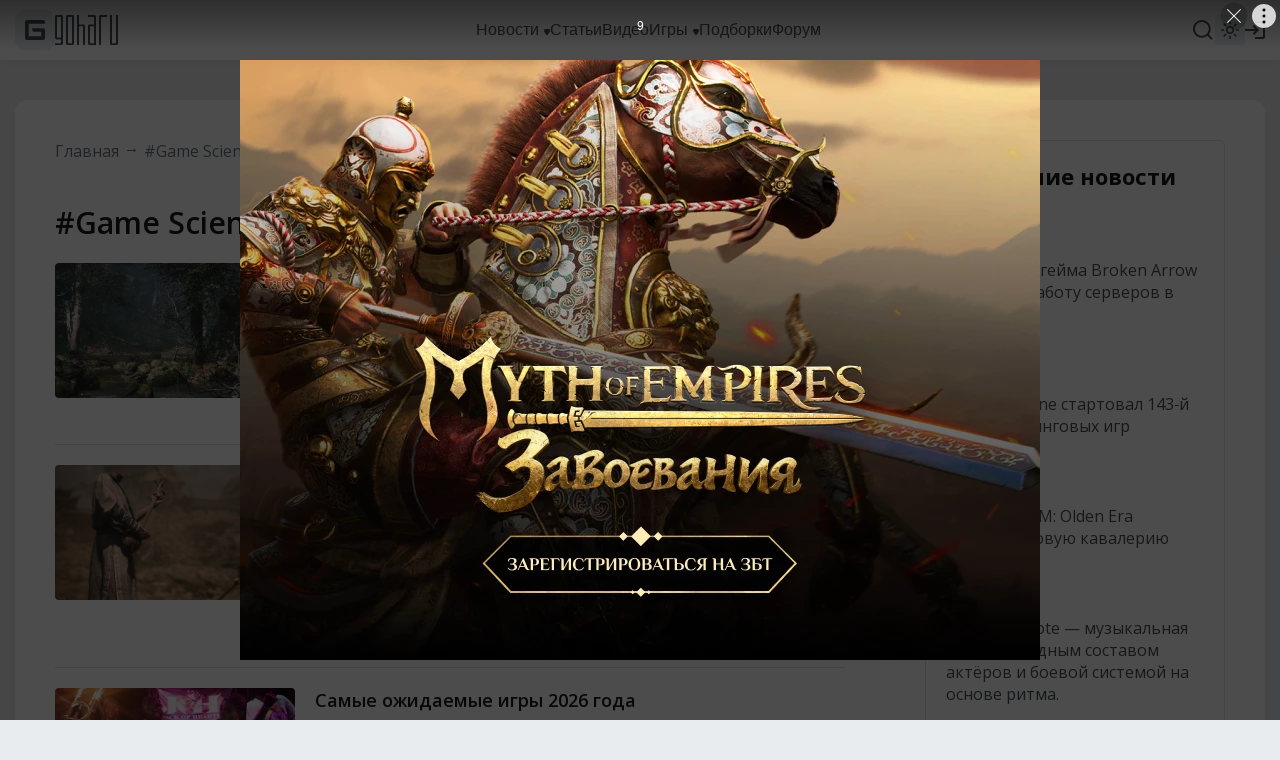

--- FILE ---
content_type: text/html; charset=UTF-8
request_url: https://www.goha.ru/tags/game%20science
body_size: 22228
content:
<!DOCTYPE html>
<html xml:lang="ru" lang="ru" dir="ltr">
<head>
    <meta charset="UTF-8">
    <meta http-equiv="Content-Type" content="text/html; charset=UTF-8"/>
    <meta name="viewport" content="initial-scale=1, maximum-scale=1">
    <meta name="theme-color" content="#5ba1fb">
    <meta name="viewport" content="width=device-width,initial-scale=1,minimum-scale=1,maximum-scale=1,user-scalable=0"/>
    <meta name="pmail-verification" content="6c26428a67daa60a06e696c9dba811f2">

    <link href="https://banners.adfox.ru" rel="preconnect" crossorigin>
    <link href="https://ads.adfox.ru" rel="preconnect" crossorigin>
    <link href="https://matchid.adfox.yandex.ru" rel="preconnect" crossorigin>
    <link href="https://ads.betweendigital.com" rel="preconnect" crossorigin>

    <link rel="shortcut icon" href="/favicon.ico" />
<link rel="apple-touch-icon" sizes="180x180" href="/favicons/apple-touch-icon.png">
<link rel="icon" type="image/png" sizes="32x32" href="/favicons/favicon-32x32.png">
<link rel="icon" type="image/png" sizes="194x194" href="/favicons/favicon-194x194.png">
<link rel="icon" type="image/png" sizes="192x192" href="/favicons/android-chrome-192x192.png">
<link rel="icon" type="image/png" sizes="16x16" href="/favicons/favicon-16x16.png">
<link rel="manifest" href="/favicons/manifest.json">
<link rel="mask-icon" href="/favicons/safari-pinned-tab.svg" color="#5bbad5">
<meta name="msapplication-config" content="/favicons/browserconfig.xml">


    <title>Game Science - все материалы игрового портала Goha.ru</title>
<meta name="description" content="Все публикации по тегу Game Science - новости игрового сообщества, статьи, обзоры, видео, гайды и прохождения игр">
<meta name="google-site-verification" content="TZMD3Aed52nmiZ3aN64Fz7P56v-7w41GOKR21acPisw">
<meta name="yandex-verification" content="2d1f97c85a161628">
<link rel="canonical" href="https://www.goha.ru/tags/game%20science"/>
<link rel="next" href="https://www.goha.ru/tags/game%20science?page=2"/>
<meta property="og:title" content="Game Science - все материалы игрового портала Goha.ru" />
<meta property="og:description" content="Все публикации по тегу Game Science - новости игрового сообщества, статьи, обзоры, видео, гайды и прохождения игр" />
<meta property="og:url" content="https://www.goha.ru/tags/game%20science" />
<meta property="og:site_name" content="GoHa.Ru" />
<meta property="og:image" content="https://www.goha.ru/assets/images/frontend/og_default.jpg" />


<meta name="twitter:card" content="summary" />
<meta name="twitter:site" content="@goha_ru" />
<meta name="twitter:title" content="Game Science - все материалы игрового портала Goha.ru" />
<meta name="twitter:description" content="Все публикации по тегу Game Science - новости игрового сообщества, статьи, обзоры, видео, гайды и прохождения игр" />

    <script type="application/ld+json">{"@context":"http:\/\/schema.org","@type":"WebSite","sameAs":["https:\/\/www.youtube.com\/gohamedia","https:\/\/www.twitch.tv\/gohamedia","https:\/\/www.twitter.com\/goha_ru","https:\/\/www.facebook.com\/GoHa.Ru","https:\/\/vk.com\/goha_community","https:\/\/www.instagram.com\/goha.ru\/"],"about":"GoHa.Ru - крупнейший игровой портал, на котором вы можете найти самые свежие игровые новости, обзоры событий игровой индустрии, видеообзоры новых игр, авторские статьи, руководства и многое другое","headline":"GoHa.Ru - Новости компьютерных игр: свежие игровые новости, обзоры, видео, прохождение новых игр","image":"https:\/\/www.goha.ru\/logo.jpg?w=450","url":"https:\/\/www.goha.ru"}</script> 
<script type="application/ld+json">{"@context":"http:\/\/schema.org","@type":"WebSite","url":"https:\/\/www.goha.ru\/","potentialAction":{"@type":"SearchAction","target":"https:\/\/www.goha.ru\/search?q={search_term_string}","query-input":"required name=search_term_string"}}</script> 


    <script src="https://yandex.ru/ads/system/header-bidding.js" async></script>
    <script src="https://yandex.ru/ads/system/context.js" async></script>
    <script>window.yaContextCb = window.yaContextCb || []</script>
    <script src="/ads.js"></script>

    <!-- stack[head] -->
        <link rel="stylesheet" href="https://www.goha.ru/a/chunk.g.1-fd218d3d8434c7c4673a.css">
<link rel="stylesheet" href="https://www.goha.ru/a/$goharu.goharu-505ac96748c8e34db9d0.css">
<script type="text/javascript" src="https://www.goha.ru/a/chunk.v.1.381ed0a25bfd8b1b594a.js"></script>
<script type="text/javascript" src="https://www.goha.ru/a/chunk.v.3.d1b6a15fed70108aedc6.js"></script>
<script type="text/javascript" src="https://www.goha.ru/a/chunk.v.8.e488f2f32b8aa55b2da0.js"></script>
<script type="text/javascript" src="https://www.goha.ru/a/chunk.v.2.27ad157b146c9e4e74c0.js"></script>
<script type="text/javascript" src="https://www.goha.ru/a/chunk.v.7.bbaa5cdad545a4b6cd8e.js"></script>
<script type="text/javascript" src="https://www.goha.ru/a/chunk.v.11.21436c8821e07a587311.js"></script>
<script type="text/javascript" src="https://www.goha.ru/a/chunk.g.1.0b2a87c826832a6b038f.js"></script>
<script type="text/javascript" src="https://www.goha.ru/a/$goharu.goharu.9ca688a685333a47e452.js"></script>

    <script type="text/javascript">Goharu.useState({"app":{"env":"live","timestamp":1769980037},"route":{"api":"https:\/\/api.goha.ru","auth.login":"https:\/\/api.goha.ru\/auth.popup","auth.logout":"https:\/\/api.goha.ru\/auth.invalidate","home":"https:\/\/www.goha.ru","layout.links":{"news":{"title":"\u041d\u043e\u0432\u043e\u0441\u0442\u0438","url":"https:\/\/www.goha.ru\/news","submenu":[{"title":"\u0412\u0441\u0435 \u043d\u043e\u0432\u043e\u0441\u0442\u0438","url":"https:\/\/www.goha.ru\/news"},{"title":"MMORPG","url":"https:\/\/www.goha.ru\/mmorpg"},{"title":"\u0412\u0438\u0434\u0435\u043e\u0438\u0433\u0440\u044b","url":"https:\/\/www.goha.ru\/videogames"},{"title":"\u0410\u043d\u0438\u043c\u0435","url":"https:\/\/www.goha.ru\/anime"},{"title":"\u0416\u0435\u043b\u0435\u0437\u043d\u0430\u044f \u043a\u0443\u0445\u043d\u044f","url":"https:\/\/www.goha.ru\/hardware"},{"title":"\u0418\u043d\u0434\u0443\u0441\u0442\u0440\u0438\u044f","url":"https:\/\/www.goha.ru\/industry"},{"title":"\u041a\u0438\u043d\u043e \u0438 \u0441\u0435\u0440\u0438\u0430\u043b\u044b","url":"https:\/\/www.goha.ru\/movies-tvshows"},{"title":"\u041c\u043e\u0431\u0438\u043b\u044c\u043d\u044b\u0435 \u0438\u0433\u0440\u044b","url":"https:\/\/www.goha.ru\/mobile-games"},{"title":"\u0412\u0438\u0434\u0435\u043e\u043a\u043e\u043d\u0442\u0435\u043d\u0442 \u043f\u043e\u0440\u0442\u0430\u043b\u0430","url":"https:\/\/www.goha.ru\/media"},{"title":"\u041e\u0431\u043e \u0432\u0441\u0435\u043c","url":"https:\/\/www.goha.ru\/all-about"}]},"articles":{"title":"\u0421\u0442\u0430\u0442\u044c\u0438","url":"https:\/\/www.goha.ru\/articles"},"media":{"title":"\u0412\u0438\u0434\u0435\u043e","url":"https:\/\/www.goha.ru\/media"},"games":{"title":"\u0418\u0433\u0440\u044b","url":"https:\/\/www.goha.ru\/games","submenu":[{"title":"\u041a\u0430\u0442\u0430\u043b\u043e\u0433 \u0438\u0433\u0440","url":"https:\/\/www.goha.ru\/games"},{"title":"\u041a\u0430\u043b\u0435\u043d\u0434\u0430\u0440\u044c","url":"https:\/\/www.goha.ru\/games\/announce"},{"title":"\u0421\u0432\u0435\u0436\u0438\u0435 \u0440\u0435\u043b\u0438\u0437\u044b","url":"https:\/\/www.goha.ru\/games\/new"},{"title":"\u041e\u0436\u0438\u0434\u0430\u0435\u043c\u044b\u0435","url":"https:\/\/www.goha.ru\/games\/waiting"},{"title":"\u0422\u043e\u043f","url":"https:\/\/www.goha.ru\/games\/top"},{"title":"\u041f\u043e\u0434\u0431\u043e\u0440\u043a\u0438","url":"https:\/\/www.goha.ru\/games\/collections"},{"title":"\u0418\u0433\u0440\u044b \u0434\u043b\u044f \u041f\u041a","url":"https:\/\/www.goha.ru\/games\/pc"},{"title":"\u0418\u0433\u0440\u044b \u0434\u043b\u044f Playstation","url":"https:\/\/www.goha.ru\/games\/playstation"},{"title":"\u0418\u0433\u0440\u044b \u0434\u043b\u044f Xbox","url":"https:\/\/www.goha.ru\/games\/xbox"},{"title":"\u0418\u0433\u0440\u044b \u0434\u043b\u044f Nintendo","url":"https:\/\/www.goha.ru\/games\/nintendo"},{"title":"\u041c\u043e\u0431\u0438\u043b\u044c\u043d\u044b\u0435 \u0438\u0433\u0440\u044b","url":"https:\/\/www.goha.ru\/games\/mobile"}]},"collections":{"title":"\u041f\u043e\u0434\u0431\u043e\u0440\u043a\u0438","url":"https:\/\/www.goha.ru\/games\/collections"},"forum":{"title":"\u0424\u043e\u0440\u0443\u043c","url":"https:\/\/forums.goha.ru"}},"api.search.query":"https:\/\/api.goha.ru\/search.query"},"data":{"social_icons":{"telegram":"https:\/\/t.me\/goharu_official","youtube":"https:\/\/www.youtube.com\/gohamedia","twitch":"https:\/\/www.twitch.tv\/gohamedia","vk":"https:\/\/vk.ru\/goha_community","discord":"https:\/\/discord.gg\/goha","steam":"https:\/\/steamcommunity.com\/groups\/goharuofficial","zen":"https:\/\/dzen.ru\/goha.ru"},"use_viqeo_tv":"0","events_button":{"enabled":false,"text":"\u041f\u043e\u043f\u043e\u043b\u043d\u0438\u0442\u044c STEAM","url":"https:\/\/gglead.org\/ggsel3\/?flow=10503&ulp=https%3A%2F%2Fggsel.net%2Fcatalog%2Fproduct%2Fsteam-rf-sng-rub-kzt-uah-247-4040511","target":"_blank"},"searchLocations":{"news":"\u041d\u043e\u0432\u043e\u0441\u0442\u0438","articles":"\u0421\u0442\u0430\u0442\u044c\u0438","media":"\u0412\u0438\u0434\u0435\u043e","games":"\u0418\u0433\u0440\u044b"},"hubs":[{"id":1,"title":"MMORPG","url":"https:\/\/www.goha.ru\/mmorpg"},{"id":3,"title":"\u0412\u0438\u0434\u0435\u043e\u0438\u0433\u0440\u044b","url":"https:\/\/www.goha.ru\/videogames"},{"id":2,"title":"\u0410\u043d\u0438\u043c\u0435","url":"https:\/\/www.goha.ru\/anime"},{"id":5,"title":"\u0416\u0435\u043b\u0435\u0437\u043d\u0430\u044f \u043a\u0443\u0445\u043d\u044f","url":"https:\/\/www.goha.ru\/hardware"},{"id":6,"title":"\u0418\u043d\u0434\u0443\u0441\u0442\u0440\u0438\u044f","url":"https:\/\/www.goha.ru\/industry"},{"id":7,"title":"\u041a\u0438\u043d\u043e \u0438 \u0441\u0435\u0440\u0438\u0430\u043b\u044b","url":"https:\/\/www.goha.ru\/movies-tvshows"},{"id":8,"title":"\u041c\u043e\u0431\u0438\u043b\u044c\u043d\u044b\u0435 \u0438\u0433\u0440\u044b","url":"https:\/\/www.goha.ru\/mobile-games"},{"id":4,"title":"\u0412\u0438\u0434\u0435\u043e\u043a\u043e\u043d\u0442\u0435\u043d\u0442 \u043f\u043e\u0440\u0442\u0430\u043b\u0430","url":"https:\/\/www.goha.ru\/media"},{"id":9,"title":"\u041e\u0431\u043e \u0432\u0441\u0435\u043c","url":"https:\/\/www.goha.ru\/all-about"}]}});</script>

    <!-- stack[css] -->
    
    <!-- stack[js] -->
    
    <script type="text/javascript" > (function(m,e,t,r,i,k,a){m[i]=m[i]||function(){(m[i].a=m[i].a||[]).push(arguments)}; m[i].l=1*new Date(); for (var j = 0; j < document.scripts.length; j++) {if (document.scripts[j].src === r) { return; }} k=e.createElement(t),a=e.getElementsByTagName(t)[0],k.async=1,k.src=r,a.parentNode.insertBefore(k,a)}) (window, document, "script", "https://cdn.jsdelivr.net/npm/yandex-metrica-watch/tag.js", "ym"); ym(20608438, "init", { clickmap:true, trackLinks:true, accurateTrackBounce:true, webvisor:true }); </script> 


<script async src="https://www.googletagmanager.com/gtag/js?id=G-H7VD7HF1CT"></script>
<script>
    window.dataLayer = window.dataLayer || [];
    function gtag(){dataLayer.push(arguments);}
    gtag('js', new Date());

    gtag('config', 'G-H7VD7HF1CT');
</script>


<script>
    (function(d, w){
        var el = d.createElement("div");
        el.style.position = 'absolute';
        el.style.left = '-10000px';
        el.style.top = '-10000px';

        var img = d.createElement("img");
        img.src = '//counter.yadro.ru/hit?t54.1;r'+escape(document.referrer)+((typeof(screen)=='undefined')?'':';s'+screen.width+'*'+screen.height+'*'+(screen.colorDepth?screen.colorDepth:screen.pixelDepth))+';u'+escape(document.URL)+';'+Math.random();
        img.title = 'LiveInternet: показано число просмотров и посетителей за 24 часа';
        img.height = 1;
        img.width = 1;
        img.border = 0;
        el.appendChild(img);

        d.addEventListener("DOMContentLoaded", function(){
            d.body.appendChild(el);
        }, false);
    }(document, window));
</script>

    <style>
.events-button {
	border-radius: 16px;
}
.events-button:hover {
	border-radius: 16px;
}
</style></head>
<body>
<div id="goharu" class="entry-tag">
    <div style="flex: 0 0 auto;">
        <ads-adfox-billboard></ads-adfox-billboard>
    </div>
            <div ref="layoutMenu" class="layout-menu">
    <div class="layout-menu-header layout-menu__header">
        <div class="layout-menu-header__wrapper">
            <div class="layout-menu-header__body">
                <div class="layout-menu-header__logo">
                                        <a class="layout-menu-header__logo-link" href="https://www.goha.ru"
                       title="Крупнейший игровой портал GoHa.Ru">
                        <svg class="icon layout-menu-header__logo-icon" width="40" height="40" viewBox="0 0 40 40" fill="none" xmlns="http://www.w3.org/2000/svg">
    <rect width="40" height="40" rx="10" />
    <path d="M10 28V12C10 10.8954 10.8954 10 12 10H28C29.1046 10 30 10.8954 30 12V13.6364H13.6364V26.3636H26.3636V21.8182H19.2727C18.1682 21.8182 17.2727 20.9228 17.2727 19.8182V18.1818H28C29.1046 18.1818 30 19.0772 30 20.1818V28C30 29.1046 29.1046 30 28 30H12C10.8954 30 10 29.1046 10 28Z"/>
</svg>
                        <svg class="icon layout-menu-header__logo-text" width="63" height="30" viewBox="0 0 63 30" fill="none" xmlns="http://www.w3.org/2000/svg">
    <path d="M6.33333 0H1.66667C1.22464 0 0.800716 0.16462 0.488155 0.457646C0.175595 0.750671 0 1.1481 0 1.5625L0 22.8125C0 23.2269 0.175595 23.6243 0.488155 23.9174C0.800716 24.2104 1.22464 24.375 1.66667 24.375H6V28.125H0V30H6.33333C6.77536 30 7.19928 29.8354 7.51185 29.5424C7.82441 29.2493 8 28.8519 8 28.4375V1.5625C8 1.1481 7.82441 0.750671 7.51185 0.457646C7.19928 0.16462 6.77536 0 6.33333 0ZM6 22.5H2V1.875H6V22.5Z"/>
    <path d="M17.3333 0H12.6667C12.2246 0 11.8007 0.16462 11.4882 0.457646C11.1756 0.750671 11 1.1481 11 1.5625V28.4375C11 28.8519 11.1756 29.2493 11.4882 29.5424C11.8007 29.8354 12.2246 30 12.6667 30H17.3333C17.7754 30 18.1993 29.8354 18.5118 29.5424C18.8244 29.2493 19 28.8519 19 28.4375V1.5625C19 1.1481 18.8244 0.750671 18.5118 0.457646C18.1993 0.16462 17.7754 0 17.3333 0ZM17 28.125H13V1.875H17V28.125Z"/>
    <path d="M28.3333 9.375H24V0H22V30H24V11.25H28V30H30V11.25V10.9375C30 10.5231 29.8244 10.1257 29.5118 9.83265C29.1993 9.53962 28.7754 9.375 28.3333 9.375Z"/>
    <path d="M39.3333 0H33V1.875H39V9.375H34.6667C34.2246 9.375 33.8007 9.53962 33.4882 9.83265C33.1756 10.1257 33 10.5231 33 10.9375V11.25V28.4375C33 28.8519 33.1756 29.2493 33.4882 29.5424C33.8007 29.8354 34.2246 30 34.6667 30H41V1.5625C41 1.1481 40.8244 0.750671 40.5118 0.457646C40.1993 0.16462 39.7754 0 39.3333 0ZM39 28.125H35V11.25H39V28.125Z"/>
    <path d="M45.6667 0H52V1.875H46V30H44V1.5625C44 1.1481 44.1756 0.750671 44.4882 0.457646C44.8007 0.16462 45.2246 0 45.6667 0Z"/>
    <path d="M61.3333 0H61V28.125H57V0H55V30H61.3333C61.7754 30 62.1993 29.8354 62.5118 29.5424C62.8244 29.2493 63 28.8519 63 28.4375V0H61.3333Z"/>
</svg>
                    </a>
                </div>
                <div class="layout-menu-header__links">
                                            <div class="layout-menu-header__links-link-wrapper" @mouseenter="enter('news')"
                             @mouseleave="leave('news')">

                            <a class="layout-menu-header__links-link" href="https://www.goha.ru/news"
                               @click="layoutSubmenuToggle('news', $event)"
                               :class="{'layout-menu-header__links-link-hover': layoutSubmenuOpened('news')}">
                                <span class="layout-menu-header__links-link-label">Новости</span>
                                                                    <icon-sub-menu class="layout-menu-header__links-link-icon"></icon-sub-menu>
                                                            </a>

                                                            <layout-menu-submenu :opened="layoutSubmenuOpened('news')"
                                                     :links='[{"title":"\u0412\u0441\u0435 \u043d\u043e\u0432\u043e\u0441\u0442\u0438","url":"https:\/\/www.goha.ru\/news"},{"title":"MMORPG","url":"https:\/\/www.goha.ru\/mmorpg"},{"title":"\u0412\u0438\u0434\u0435\u043e\u0438\u0433\u0440\u044b","url":"https:\/\/www.goha.ru\/videogames"},{"title":"\u0410\u043d\u0438\u043c\u0435","url":"https:\/\/www.goha.ru\/anime"},{"title":"\u0416\u0435\u043b\u0435\u0437\u043d\u0430\u044f \u043a\u0443\u0445\u043d\u044f","url":"https:\/\/www.goha.ru\/hardware"},{"title":"\u0418\u043d\u0434\u0443\u0441\u0442\u0440\u0438\u044f","url":"https:\/\/www.goha.ru\/industry"},{"title":"\u041a\u0438\u043d\u043e \u0438 \u0441\u0435\u0440\u0438\u0430\u043b\u044b","url":"https:\/\/www.goha.ru\/movies-tvshows"},{"title":"\u041c\u043e\u0431\u0438\u043b\u044c\u043d\u044b\u0435 \u0438\u0433\u0440\u044b","url":"https:\/\/www.goha.ru\/mobile-games"},{"title":"\u0412\u0438\u0434\u0435\u043e\u043a\u043e\u043d\u0442\u0435\u043d\u0442 \u043f\u043e\u0440\u0442\u0430\u043b\u0430","url":"https:\/\/www.goha.ru\/media"},{"title":"\u041e\u0431\u043e \u0432\u0441\u0435\u043c","url":"https:\/\/www.goha.ru\/all-about"}]'
                                                     @close="layoutSubmenuClose('news')"></layout-menu-submenu>
                            
                        </div>
                                            <div class="layout-menu-header__links-link-wrapper" @mouseenter="enter('articles')"
                             @mouseleave="leave('articles')">

                            <a class="layout-menu-header__links-link" href="https://www.goha.ru/articles"
                               @click="layoutSubmenuToggle('articles', $event)"
                               :class="{'layout-menu-header__links-link-hover': layoutSubmenuOpened('articles')}">
                                <span class="layout-menu-header__links-link-label">Статьи</span>
                                                            </a>

                            
                        </div>
                                            <div class="layout-menu-header__links-link-wrapper" @mouseenter="enter('media')"
                             @mouseleave="leave('media')">

                            <a class="layout-menu-header__links-link" href="https://www.goha.ru/media"
                               @click="layoutSubmenuToggle('media', $event)"
                               :class="{'layout-menu-header__links-link-hover': layoutSubmenuOpened('media')}">
                                <span class="layout-menu-header__links-link-label">Видео</span>
                                                            </a>

                            
                        </div>
                                            <div class="layout-menu-header__links-link-wrapper" @mouseenter="enter('games')"
                             @mouseleave="leave('games')">

                            <a class="layout-menu-header__links-link" href="https://www.goha.ru/games"
                               @click="layoutSubmenuToggle('games', $event)"
                               :class="{'layout-menu-header__links-link-hover': layoutSubmenuOpened('games')}">
                                <span class="layout-menu-header__links-link-label">Игры</span>
                                                                    <icon-sub-menu class="layout-menu-header__links-link-icon"></icon-sub-menu>
                                                            </a>

                                                            <layout-menu-submenu :opened="layoutSubmenuOpened('games')"
                                                     :links='[{"title":"\u041a\u0430\u0442\u0430\u043b\u043e\u0433 \u0438\u0433\u0440","url":"https:\/\/www.goha.ru\/games"},{"title":"\u041a\u0430\u043b\u0435\u043d\u0434\u0430\u0440\u044c","url":"https:\/\/www.goha.ru\/games\/announce"},{"title":"\u0421\u0432\u0435\u0436\u0438\u0435 \u0440\u0435\u043b\u0438\u0437\u044b","url":"https:\/\/www.goha.ru\/games\/new"},{"title":"\u041e\u0436\u0438\u0434\u0430\u0435\u043c\u044b\u0435","url":"https:\/\/www.goha.ru\/games\/waiting"},{"title":"\u0422\u043e\u043f","url":"https:\/\/www.goha.ru\/games\/top"},{"title":"\u041f\u043e\u0434\u0431\u043e\u0440\u043a\u0438","url":"https:\/\/www.goha.ru\/games\/collections"},{"title":"\u0418\u0433\u0440\u044b \u0434\u043b\u044f \u041f\u041a","url":"https:\/\/www.goha.ru\/games\/pc"},{"title":"\u0418\u0433\u0440\u044b \u0434\u043b\u044f Playstation","url":"https:\/\/www.goha.ru\/games\/playstation"},{"title":"\u0418\u0433\u0440\u044b \u0434\u043b\u044f Xbox","url":"https:\/\/www.goha.ru\/games\/xbox"},{"title":"\u0418\u0433\u0440\u044b \u0434\u043b\u044f Nintendo","url":"https:\/\/www.goha.ru\/games\/nintendo"},{"title":"\u041c\u043e\u0431\u0438\u043b\u044c\u043d\u044b\u0435 \u0438\u0433\u0440\u044b","url":"https:\/\/www.goha.ru\/games\/mobile"}]'
                                                     @close="layoutSubmenuClose('games')"></layout-menu-submenu>
                            
                        </div>
                                            <div class="layout-menu-header__links-link-wrapper" @mouseenter="enter('collections')"
                             @mouseleave="leave('collections')">

                            <a class="layout-menu-header__links-link" href="https://www.goha.ru/games/collections"
                               @click="layoutSubmenuToggle('collections', $event)"
                               :class="{'layout-menu-header__links-link-hover': layoutSubmenuOpened('collections')}">
                                <span class="layout-menu-header__links-link-label">Подборки</span>
                                                            </a>

                            
                        </div>
                                            <div class="layout-menu-header__links-link-wrapper" @mouseenter="enter('forum')"
                             @mouseleave="leave('forum')">

                            <a class="layout-menu-header__links-link" href="https://forums.goha.ru"
                               @click="layoutSubmenuToggle('forum', $event)"
                               :class="{'layout-menu-header__links-link-hover': layoutSubmenuOpened('forum')}">
                                <span class="layout-menu-header__links-link-label">Форум</span>
                                                            </a>

                            
                        </div>
                                        <div ref="layoutSearchInput" class="layout-menu-header__links-search">
                        <div class="layout-menu-header__links-search-suggests">
                            <div class="layout-menu-header__links-search-suggests-match">
                            <span class="layout-menu-header__links-search-suggests-search"
                                  v-text="layoutSearchValue"></span>
                            </div>
                            <div class="layout-menu-header__links-search-suggests-suffix">ничего не найдено
                            </div>
                        </div>
                        <input class="layout-menu-header__links-search-input" type="text" placeholder="Поиск"
                               @input="layoutSearchInput">
                    </div>
                                    </div>
                <div ref="layoutHeaderButtons" class="layout-menu-header__buttons">
                    <div v-cloak class="layout-menu-header__search" @click.stop="layoutSearchOpen">
                        <div v-if="!layoutLayerOpened.search" title="Поиск">
                            <svg class="icon layout-menu-header__search-icon" width="24" height="24" viewBox="0 0 24 24" xmlns="http://www.w3.org/2000/svg">
    <path d="M17.7825 16.391L21.3026 19.9103C21.6874 20.295 21.6874 20.9187 21.3027 21.3034C20.918 21.6881 20.2943 21.688 19.9097 21.3033L16.3903 17.7831C14.8217 19.0406 12.8706 19.7246 10.8602 19.7217C5.96894 19.7217 1.99927 15.752 1.99927 10.8608C1.99927 5.96962 5.96894 1.99994 10.8602 1.99994C15.7514 1.99994 19.721 5.96962 19.721 10.8608C19.7239 12.8713 19.04 14.8224 17.7825 16.391ZM15.8075 15.6605C17.057 14.3755 17.7548 12.6531 17.752 10.8608C17.752 7.05261 14.6674 3.96902 10.8602 3.96902C7.05194 3.96902 3.96835 7.05261 3.96835 10.8608C3.96835 14.6681 7.05194 17.7526 10.8602 17.7526C12.6524 17.7554 14.3749 17.0576 15.6598 15.8082L15.8075 15.6605Z"/>
</svg>                        </div>
                        <div v-if="layoutLayerOpened.search" title="Закрыть">
                            <svg class="icon layout-menu-header__search-icon layout-menu-header__search-icon-close" width="24" height="24" viewBox="0 0 24 24" fill="none" xmlns="http://www.w3.org/2000/svg">
    <path d="M3.24823 2.04799C2.7796 1.57936 2.01981 1.57936 1.55118 2.04799C1.08255 2.51662 1.08255 3.27641 1.55118 3.74504L10.3026 12.4965L2.08356 20.7156C1.61493 21.1842 1.61493 21.944 2.08356 22.4126C2.55219 22.8813 3.31199 22.8813 3.78061 22.4126L11.9997 14.1936L20.2188 22.4126C20.6874 22.8813 21.4472 22.8813 21.9158 22.4126C22.3845 21.944 22.3845 21.1842 21.9158 20.7156L13.6967 12.4965L22.4482 3.74504C22.9168 3.27641 22.9168 2.51662 22.4482 2.04799C21.9796 1.57936 21.2198 1.57936 20.7512 2.04799L11.9997 10.7994L3.24823 2.04799Z"/>
</svg>                        </div>
                    </div>

                    
                    <layout-menu-theme class="layout-menu-header__theme"
                                       v-if="mediaGreater('tablet')"></layout-menu-theme>
                    <layout-menu-user class="layout-menu-header__user"></layout-menu-user>

                    <div v-cloak class="layout-menu-header__burger" @click.stop="layoutMenuMobileOpen">
                        <div v-if="!layoutLayerOpened.mobile" title="Навигационное меню">
                            <svg class="icon layout-menu-header__burger-icon" width="24" height="24" viewBox="0 0 24 24" fill="none" xmlns="http://www.w3.org/2000/svg">
    <path fill-rule="evenodd" clip-rule="evenodd" d="M3 12C3 11.4477 3.44772 11 4 11H20C20.5523 11 21 11.4477 21 12C21 12.5523 20.5523 13 20 13H4C3.44772 13 3 12.5523 3 12Z"/>
    <path fill-rule="evenodd" clip-rule="evenodd" d="M3 6C3 5.44772 3.44772 5 4 5H20C20.5523 5 21 5.44772 21 6C21 6.55228 20.5523 7 20 7H4C3.44772 7 3 6.55228 3 6Z"/>
    <path fill-rule="evenodd" clip-rule="evenodd" d="M3 18C3 17.4477 3.44772 17 4 17H20C20.5523 17 21 17.4477 21 18C21 18.5523 20.5523 19 20 19H4C3.44772 19 3 18.5523 3 18Z"/>
</svg>                        </div>
                        <div v-if="layoutLayerOpened.mobile" title="Закрыть">
                            <svg class="icon layout-menu-header__burger-icon" width="24" height="24" viewBox="0 0 24 24" fill="none" xmlns="http://www.w3.org/2000/svg">
    <path d="M3.24823 2.04799C2.7796 1.57936 2.01981 1.57936 1.55118 2.04799C1.08255 2.51662 1.08255 3.27641 1.55118 3.74504L10.3026 12.4965L2.08356 20.7156C1.61493 21.1842 1.61493 21.944 2.08356 22.4126C2.55219 22.8813 3.31199 22.8813 3.78061 22.4126L11.9997 14.1936L20.2188 22.4126C20.6874 22.8813 21.4472 22.8813 21.9158 22.4126C22.3845 21.944 22.3845 21.1842 21.9158 20.7156L13.6967 12.4965L22.4482 3.74504C22.9168 3.27641 22.9168 2.51662 22.4482 2.04799C21.9796 1.57936 21.2198 1.57936 20.7512 2.04799L11.9997 10.7994L3.24823 2.04799Z"/>
</svg>                        </div>
                    </div>
                </div>
            </div>
        </div>
    </div>
</div>        <div class="layout-wrapper">
    <div class="layout-wrapper-section layout-wrapper__section">
    <ads-adfox-box :style="{margin: '0 auto 20px'}" type="b970x200" v-if="mediaLaptop()" key="b970x200"></ads-adfox-box>
            <ads-adfox-box :style="{margin: '0 auto 15px'}" type="b738x160" v-if="mediaTablet()" key="b738x160"></ads-adfox-box>
</div>                                    <div class="layout-body layout-wrapper__body entry-tag__layout-body">
            <div class="layout-body__content entry-tag__layout-body-content">
            <div class="navigation-breadcrumbs">
                    <div class="navigation-breadcrumbs__item">
                                    <a class="navigation-breadcrumbs__url" href="https://www.goha.ru">Главная</a>
                            </div>
                    <div class="navigation-breadcrumbs__item">
                                    <span class="navigation-breadcrumbs__label">#Game Science</span>
                            </div>
            </div>
    <h1 class="entry-tag__header">#Game Science</h1>
            <div class="articles-snippets entry-tag__articles">
        <ads-adfox-section class="ads-adfox-box__article-snippet" v-if="!mediaPhone()"></ads-adfox-section>
                    <div class="articles-snippets__snippet-wrapper">
                <div class="article-snippet articles-snippets__snippet">
    <div class="article-snippet__image">
        <div class="article-snippet__image-ratio">
            <div class="article-snippet__image-wrapper">
                <a class="article-snippet__image-link" href="https://www.goha.ru/haker-obnovil-vzlom-black-myth-wukong-teper-on-rabotaet-i-na-cp-intel-lWoLow">
                    <img loading="lazy" class="article-snippet__image-img" src="https://www.goha.ru/s/E:Cr/QK/KbagEHPSA3.jpg" alt="Хакер обновил взлом Black Myth: Wukong — теперь он работает и на ЦП Intel" />
                </a>
            </div>
        </div>
    </div>
    <div class="article-snippet__body">
        <a class="article-snippet__overlay" href="https://www.goha.ru/haker-obnovil-vzlom-black-myth-wukong-teper-on-rabotaet-i-na-cp-intel-lWoLow" @mouseenter="enter('article-snippet-lWoLow')" @mouseleave="leave('article-snippet-lWoLow')"></a>
        <div class="article-snippet__body-title" :class="{&#039;article-snippet__body-title--hover&#039;:isHover(&#039;article-snippet-lWoLow&#039;)}">
            <a class="article-snippet__body-title-link" href="https://www.goha.ru/haker-obnovil-vzlom-black-myth-wukong-teper-on-rabotaet-i-na-cp-intel-lWoLow">Хакер обновил взлом Black Myth: Wukong — теперь он работает и на ЦП Intel</a>
        </div>
        <div class="article-snippet__body-shortly">
            <span class="article-snippet__body-shortly-label">Вышла вторая версия взлома Denuvo для Black Myth: Wukong, которая впервые поддерживает процессоры Intel. Другой взломщик также работает над инструментом для обхода защиты.</span>
        </div>
        <div class="article-snippet__body-date">
            <span class="article-snippet__body-date-label">25 января в 12:30</span>
        </div>
        <div class="article-views article-snippet__body-views">
    <svg class="icon article-views__icon" :class="" width="20" height="20" viewBox="0 0 20 20" fill="none" xmlns="http://www.w3.org/2000/svg">
    <path d="M10 1.66666C14.6025 1.66666 18.3334 5.39749 18.3334 9.99999C18.3334 14.6025 14.6025 18.3333 10 18.3333C5.39752 18.3333 1.66669 14.6025 1.66669 9.99999C1.66669 5.39749 5.39752 1.66666 10 1.66666ZM10 3.33332C8.23191 3.33332 6.53622 4.0357 5.28598 5.28594C4.03573 6.53619 3.33335 8.23188 3.33335 9.99999C3.33335 11.7681 4.03573 13.4638 5.28598 14.714C6.53622 15.9643 8.23191 16.6667 10 16.6667C11.7681 16.6667 13.4638 15.9643 14.7141 14.714C15.9643 13.4638 16.6667 11.7681 16.6667 9.99999C16.6667 8.23188 15.9643 6.53619 14.7141 5.28594C13.4638 4.0357 11.7681 3.33332 10 3.33332ZM10 5.83332C10.8772 5.83366 11.7319 6.1108 12.4423 6.62527C13.1527 7.13975 13.6827 7.8653 13.9566 8.69857C14.2306 9.53184 14.2346 10.4303 13.9681 11.266C13.7016 12.1017 13.1781 12.832 12.4723 13.3527C11.7665 13.8735 10.9143 14.1583 10.0372 14.1665C9.16011 14.1746 8.30279 13.9058 7.5874 13.3982C6.87201 12.8907 6.33506 12.1703 6.05302 11.3397C5.77099 10.5091 5.75828 9.61072 6.01669 8.77249C6.21162 9.20808 6.55025 9.56351 6.9759 9.77929C7.40155 9.99507 7.8884 10.0581 8.35498 9.95787C8.82155 9.85763 9.23954 9.60017 9.539 9.2286C9.83845 8.85703 10.0012 8.39388 10 7.91666C10.0001 7.51538 9.88435 7.12261 9.66659 6.78555C9.44884 6.4485 9.13838 6.1815 8.77252 6.01666C9.16085 5.89749 9.57252 5.83332 10 5.83332Z"/>
</svg>    <span class="article-views__label">2195</span>
</div>        <a class="article-replies article-snippet__body-replies" href="https://www.goha.ru/haker-obnovil-vzlom-black-myth-wukong-teper-on-rabotaet-i-na-cp-intel-lWoLow#comments" target="_blank" @click="" @mouseenter="enter('article-replies-lWoLow-replies')" @mouseleave="leave('article-replies-lWoLow-replies')">
    <svg class="icon article-replies__icon" :class="{&#039;article-replies__icon--hover&#039;:isHover(&#039;article-replies-lWoLow-replies&#039;)}" width="20" height="20" viewBox="0 0 20 20" fill="none" xmlns="http://www.w3.org/2000/svg">
    <path d="M8.33366 2.5H11.667C13.4351 2.5 15.1308 3.20238 16.381 4.45262C17.6313 5.70286 18.3337 7.39856 18.3337 9.16667C18.3337 10.9348 17.6313 12.6305 16.381 13.8807C15.1308 15.131 13.4351 15.8333 11.667 15.8333V18.75C7.50033 17.0833 1.66699 14.5833 1.66699 9.16667C1.66699 7.39856 2.36937 5.70286 3.61961 4.45262C4.86986 3.20238 6.56555 2.5 8.33366 2.5ZM10.0003 14.1667H11.667C12.3236 14.1667 12.9738 14.0373 13.5804 13.7861C14.187 13.5348 14.7382 13.1665 15.2025 12.7022C15.6668 12.2379 16.0351 11.6867 16.2864 11.0801C16.5377 10.4735 16.667 9.82328 16.667 9.16667C16.667 8.51006 16.5377 7.85988 16.2864 7.25325C16.0351 6.64662 15.6668 6.09543 15.2025 5.63113C14.7382 5.16684 14.187 4.79854 13.5804 4.54727C12.9738 4.296 12.3236 4.16667 11.667 4.16667H8.33366C7.00758 4.16667 5.73581 4.69345 4.79813 5.63113C3.86044 6.56881 3.33366 7.84058 3.33366 9.16667C3.33366 12.175 5.38533 14.1383 10.0003 16.2333V14.1667Z"/>
</svg>    <span class="article-replies__label" :class="{&#039;article-replies__label--hover&#039;:isHover(&#039;article-replies-lWoLow-replies&#039;)}">4</span>
</a>                    <div class="article-snippet__body-forum">
                <a class="article-snippet__body-forum-link" target="_blank" href="https://forums.goha.ru/showthread.php?t=1418355">
                    <span class="article-snippet__body-forum-label">Форум</span>
                </a>
            </div>
            </div>
</div>
            </div>
                                <div class="articles-snippets__snippet-wrapper">
                <div class="article-snippet articles-snippets__snippet">
    <div class="article-snippet__image">
        <div class="article-snippet__image-ratio">
            <div class="article-snippet__image-wrapper">
                <a class="article-snippet__image-link" href="https://www.goha.ru/v-set-vylozhili-betu-kryaka-black-myth-wukong-no-est-nyuans-x1DRkr">
                    <img loading="lazy" class="article-snippet__image-img" src="https://www.goha.ru/s/E:Be/dS/clOzhQiFJa.jpg" alt="В Сеть выложили бету кряка Black Myth: Wukong, но есть нюанс" />
                </a>
            </div>
        </div>
    </div>
    <div class="article-snippet__body">
        <a class="article-snippet__overlay" href="https://www.goha.ru/v-set-vylozhili-betu-kryaka-black-myth-wukong-no-est-nyuans-x1DRkr" @mouseenter="enter('article-snippet-x1DRkr')" @mouseleave="leave('article-snippet-x1DRkr')"></a>
        <div class="article-snippet__body-title" :class="{&#039;article-snippet__body-title--hover&#039;:isHover(&#039;article-snippet-x1DRkr&#039;)}">
            <a class="article-snippet__body-title-link" href="https://www.goha.ru/v-set-vylozhili-betu-kryaka-black-myth-wukong-no-est-nyuans-x1DRkr">В Сеть выложили бету кряка Black Myth: Wukong, но есть нюанс</a>
        </div>
        <div class="article-snippet__body-shortly">
            <span class="article-snippet__body-shortly-label">Появилась бета-версия взлома защиты Denuvo для Black Myth: Wukong. Взлом работает только на процессорах AMD и требует отключения систем безопасности, что ограничивает его доступность.</span>
        </div>
        <div class="article-snippet__body-date">
            <span class="article-snippet__body-date-label">24 января в 16:15</span>
        </div>
        <div class="article-views article-snippet__body-views">
    <svg class="icon article-views__icon" :class="" width="20" height="20" viewBox="0 0 20 20" fill="none" xmlns="http://www.w3.org/2000/svg">
    <path d="M10 1.66666C14.6025 1.66666 18.3334 5.39749 18.3334 9.99999C18.3334 14.6025 14.6025 18.3333 10 18.3333C5.39752 18.3333 1.66669 14.6025 1.66669 9.99999C1.66669 5.39749 5.39752 1.66666 10 1.66666ZM10 3.33332C8.23191 3.33332 6.53622 4.0357 5.28598 5.28594C4.03573 6.53619 3.33335 8.23188 3.33335 9.99999C3.33335 11.7681 4.03573 13.4638 5.28598 14.714C6.53622 15.9643 8.23191 16.6667 10 16.6667C11.7681 16.6667 13.4638 15.9643 14.7141 14.714C15.9643 13.4638 16.6667 11.7681 16.6667 9.99999C16.6667 8.23188 15.9643 6.53619 14.7141 5.28594C13.4638 4.0357 11.7681 3.33332 10 3.33332ZM10 5.83332C10.8772 5.83366 11.7319 6.1108 12.4423 6.62527C13.1527 7.13975 13.6827 7.8653 13.9566 8.69857C14.2306 9.53184 14.2346 10.4303 13.9681 11.266C13.7016 12.1017 13.1781 12.832 12.4723 13.3527C11.7665 13.8735 10.9143 14.1583 10.0372 14.1665C9.16011 14.1746 8.30279 13.9058 7.5874 13.3982C6.87201 12.8907 6.33506 12.1703 6.05302 11.3397C5.77099 10.5091 5.75828 9.61072 6.01669 8.77249C6.21162 9.20808 6.55025 9.56351 6.9759 9.77929C7.40155 9.99507 7.8884 10.0581 8.35498 9.95787C8.82155 9.85763 9.23954 9.60017 9.539 9.2286C9.83845 8.85703 10.0012 8.39388 10 7.91666C10.0001 7.51538 9.88435 7.12261 9.66659 6.78555C9.44884 6.4485 9.13838 6.1815 8.77252 6.01666C9.16085 5.89749 9.57252 5.83332 10 5.83332Z"/>
</svg>    <span class="article-views__label">5302</span>
</div>        <a class="article-replies article-snippet__body-replies" href="https://www.goha.ru/v-set-vylozhili-betu-kryaka-black-myth-wukong-no-est-nyuans-x1DRkr#comments" target="_blank" @click="" @mouseenter="enter('article-replies-x1DRkr-replies')" @mouseleave="leave('article-replies-x1DRkr-replies')">
    <svg class="icon article-replies__icon" :class="{&#039;article-replies__icon--hover&#039;:isHover(&#039;article-replies-x1DRkr-replies&#039;)}" width="20" height="20" viewBox="0 0 20 20" fill="none" xmlns="http://www.w3.org/2000/svg">
    <path d="M8.33366 2.5H11.667C13.4351 2.5 15.1308 3.20238 16.381 4.45262C17.6313 5.70286 18.3337 7.39856 18.3337 9.16667C18.3337 10.9348 17.6313 12.6305 16.381 13.8807C15.1308 15.131 13.4351 15.8333 11.667 15.8333V18.75C7.50033 17.0833 1.66699 14.5833 1.66699 9.16667C1.66699 7.39856 2.36937 5.70286 3.61961 4.45262C4.86986 3.20238 6.56555 2.5 8.33366 2.5ZM10.0003 14.1667H11.667C12.3236 14.1667 12.9738 14.0373 13.5804 13.7861C14.187 13.5348 14.7382 13.1665 15.2025 12.7022C15.6668 12.2379 16.0351 11.6867 16.2864 11.0801C16.5377 10.4735 16.667 9.82328 16.667 9.16667C16.667 8.51006 16.5377 7.85988 16.2864 7.25325C16.0351 6.64662 15.6668 6.09543 15.2025 5.63113C14.7382 5.16684 14.187 4.79854 13.5804 4.54727C12.9738 4.296 12.3236 4.16667 11.667 4.16667H8.33366C7.00758 4.16667 5.73581 4.69345 4.79813 5.63113C3.86044 6.56881 3.33366 7.84058 3.33366 9.16667C3.33366 12.175 5.38533 14.1383 10.0003 16.2333V14.1667Z"/>
</svg>    <span class="article-replies__label" :class="{&#039;article-replies__label--hover&#039;:isHover(&#039;article-replies-x1DRkr-replies&#039;)}">3</span>
</a>                    <div class="article-snippet__body-forum">
                <a class="article-snippet__body-forum-link" target="_blank" href="https://forums.goha.ru/showthread.php?t=1418318">
                    <span class="article-snippet__body-forum-label">Форум</span>
                </a>
            </div>
            </div>
</div>
            </div>
                                                                <ads-adfox-box class="ads-adfox-box__article-snippet-inside" type="300x250"
                                   v-if="mediaPhone()"></ads-adfox-box>
                                                <div class="articles-snippets__snippet-wrapper">
                <div class="article-snippet articles-snippets__snippet">
    <div class="article-snippet__image">
        <div class="article-snippet__image-ratio">
            <div class="article-snippet__image-wrapper">
                <a class="article-snippet__image-link" href="https://www.goha.ru/samye-ozhidaemye-igry-2026-goda-dN09rw">
                    <img loading="lazy" class="article-snippet__image-img" src="https://www.goha.ru/s/E:CA/Iv/ZRLz60y8KZ.jpg" alt="Самые ожидаемые игры 2026 года" />
                </a>
            </div>
        </div>
    </div>
    <div class="article-snippet__body">
        <a class="article-snippet__overlay" href="https://www.goha.ru/samye-ozhidaemye-igry-2026-goda-dN09rw" @mouseenter="enter('article-snippet-dN09rw')" @mouseleave="leave('article-snippet-dN09rw')"></a>
        <div class="article-snippet__body-title" :class="{&#039;article-snippet__body-title--hover&#039;:isHover(&#039;article-snippet-dN09rw&#039;)}">
            <a class="article-snippet__body-title-link" href="https://www.goha.ru/samye-ozhidaemye-igry-2026-goda-dN09rw">Самые ожидаемые игры 2026 года</a>
        </div>
        <div class="article-snippet__body-shortly">
            <span class="article-snippet__body-shortly-label">Несмотря на перенос GTA VI, 2025-й выдался богатым на релизы. Что ждёт нас в 2026-м? Конечно, главный блокбастер десятилетия. Но если этого мало — ловите подборку других грядущих хитов.</span>
        </div>
        <div class="article-snippet__body-date">
            <span class="article-snippet__body-date-label">26 декабря 2025</span>
        </div>
        <div class="article-views article-snippet__body-views">
    <svg class="icon article-views__icon" :class="" width="20" height="20" viewBox="0 0 20 20" fill="none" xmlns="http://www.w3.org/2000/svg">
    <path d="M10 1.66666C14.6025 1.66666 18.3334 5.39749 18.3334 9.99999C18.3334 14.6025 14.6025 18.3333 10 18.3333C5.39752 18.3333 1.66669 14.6025 1.66669 9.99999C1.66669 5.39749 5.39752 1.66666 10 1.66666ZM10 3.33332C8.23191 3.33332 6.53622 4.0357 5.28598 5.28594C4.03573 6.53619 3.33335 8.23188 3.33335 9.99999C3.33335 11.7681 4.03573 13.4638 5.28598 14.714C6.53622 15.9643 8.23191 16.6667 10 16.6667C11.7681 16.6667 13.4638 15.9643 14.7141 14.714C15.9643 13.4638 16.6667 11.7681 16.6667 9.99999C16.6667 8.23188 15.9643 6.53619 14.7141 5.28594C13.4638 4.0357 11.7681 3.33332 10 3.33332ZM10 5.83332C10.8772 5.83366 11.7319 6.1108 12.4423 6.62527C13.1527 7.13975 13.6827 7.8653 13.9566 8.69857C14.2306 9.53184 14.2346 10.4303 13.9681 11.266C13.7016 12.1017 13.1781 12.832 12.4723 13.3527C11.7665 13.8735 10.9143 14.1583 10.0372 14.1665C9.16011 14.1746 8.30279 13.9058 7.5874 13.3982C6.87201 12.8907 6.33506 12.1703 6.05302 11.3397C5.77099 10.5091 5.75828 9.61072 6.01669 8.77249C6.21162 9.20808 6.55025 9.56351 6.9759 9.77929C7.40155 9.99507 7.8884 10.0581 8.35498 9.95787C8.82155 9.85763 9.23954 9.60017 9.539 9.2286C9.83845 8.85703 10.0012 8.39388 10 7.91666C10.0001 7.51538 9.88435 7.12261 9.66659 6.78555C9.44884 6.4485 9.13838 6.1815 8.77252 6.01666C9.16085 5.89749 9.57252 5.83332 10 5.83332Z"/>
</svg>    <span class="article-views__label">3803</span>
</div>        <a class="article-replies article-snippet__body-replies" href="https://www.goha.ru/samye-ozhidaemye-igry-2026-goda-dN09rw#comments" target="_blank" @click="" @mouseenter="enter('article-replies-dN09rw-replies')" @mouseleave="leave('article-replies-dN09rw-replies')">
    <svg class="icon article-replies__icon" :class="{&#039;article-replies__icon--hover&#039;:isHover(&#039;article-replies-dN09rw-replies&#039;)}" width="20" height="20" viewBox="0 0 20 20" fill="none" xmlns="http://www.w3.org/2000/svg">
    <path d="M8.33366 2.5H11.667C13.4351 2.5 15.1308 3.20238 16.381 4.45262C17.6313 5.70286 18.3337 7.39856 18.3337 9.16667C18.3337 10.9348 17.6313 12.6305 16.381 13.8807C15.1308 15.131 13.4351 15.8333 11.667 15.8333V18.75C7.50033 17.0833 1.66699 14.5833 1.66699 9.16667C1.66699 7.39856 2.36937 5.70286 3.61961 4.45262C4.86986 3.20238 6.56555 2.5 8.33366 2.5ZM10.0003 14.1667H11.667C12.3236 14.1667 12.9738 14.0373 13.5804 13.7861C14.187 13.5348 14.7382 13.1665 15.2025 12.7022C15.6668 12.2379 16.0351 11.6867 16.2864 11.0801C16.5377 10.4735 16.667 9.82328 16.667 9.16667C16.667 8.51006 16.5377 7.85988 16.2864 7.25325C16.0351 6.64662 15.6668 6.09543 15.2025 5.63113C14.7382 5.16684 14.187 4.79854 13.5804 4.54727C12.9738 4.296 12.3236 4.16667 11.667 4.16667H8.33366C7.00758 4.16667 5.73581 4.69345 4.79813 5.63113C3.86044 6.56881 3.33366 7.84058 3.33366 9.16667C3.33366 12.175 5.38533 14.1383 10.0003 16.2333V14.1667Z"/>
</svg>    <span class="article-replies__label" :class="{&#039;article-replies__label--hover&#039;:isHover(&#039;article-replies-dN09rw-replies&#039;)}">31</span>
</a>                    <div class="article-snippet__body-forum">
                <a class="article-snippet__body-forum-link" target="_blank" href="https://forums.goha.ru/showthread.php?t=1416312">
                    <span class="article-snippet__body-forum-label">Форум</span>
                </a>
            </div>
            </div>
</div>
            </div>
                                                                            <div class="articles-snippets__snippet-wrapper">
                <div class="article-snippet articles-snippets__snippet">
    <div class="article-snippet__image">
        <div class="article-snippet__image-ratio">
            <div class="article-snippet__image-wrapper">
                <a class="article-snippet__image-link" href="https://www.goha.ru/black-myth-wukong-okazala-vliyanie-ne-tolko-na-videoigrovuyu-industriyu-kitaya-no-i-na-turizm-x1DAmG">
                    <img loading="lazy" class="article-snippet__image-img" src="https://www.goha.ru/s/E:MZ/YQ/gwtOlBzLJt.jpg" alt="Black Myth: Wukong оказала влияние не только на видеоигровую индустрию Китая, но и на туризм" />
                </a>
            </div>
        </div>
    </div>
    <div class="article-snippet__body">
        <a class="article-snippet__overlay" href="https://www.goha.ru/black-myth-wukong-okazala-vliyanie-ne-tolko-na-videoigrovuyu-industriyu-kitaya-no-i-na-turizm-x1DAmG" @mouseenter="enter('article-snippet-x1DAmG')" @mouseleave="leave('article-snippet-x1DAmG')"></a>
        <div class="article-snippet__body-title" :class="{&#039;article-snippet__body-title--hover&#039;:isHover(&#039;article-snippet-x1DAmG&#039;)}">
            <a class="article-snippet__body-title-link" href="https://www.goha.ru/black-myth-wukong-okazala-vliyanie-ne-tolko-na-videoigrovuyu-industriyu-kitaya-no-i-na-turizm-x1DAmG">Black Myth: Wukong оказала влияние не только на видеоигровую индустрию Китая, но и на туризм</a>
        </div>
        <div class="article-snippet__body-shortly">
            <span class="article-snippet__body-shortly-label">В 2024 году студия Game Science выпустила игру Black Myth: Wukong, которую многие считают первым крупным китайским блокбастером. Эта экшен-RPG разошлась тиражом более 20 миллионов копий за первый месяц после релиза, став флагманским AAA-проектом страны</span>
        </div>
        <div class="article-snippet__body-date">
            <span class="article-snippet__body-date-label">23 декабря 2025</span>
        </div>
        <div class="article-views article-snippet__body-views">
    <svg class="icon article-views__icon" :class="" width="20" height="20" viewBox="0 0 20 20" fill="none" xmlns="http://www.w3.org/2000/svg">
    <path d="M10 1.66666C14.6025 1.66666 18.3334 5.39749 18.3334 9.99999C18.3334 14.6025 14.6025 18.3333 10 18.3333C5.39752 18.3333 1.66669 14.6025 1.66669 9.99999C1.66669 5.39749 5.39752 1.66666 10 1.66666ZM10 3.33332C8.23191 3.33332 6.53622 4.0357 5.28598 5.28594C4.03573 6.53619 3.33335 8.23188 3.33335 9.99999C3.33335 11.7681 4.03573 13.4638 5.28598 14.714C6.53622 15.9643 8.23191 16.6667 10 16.6667C11.7681 16.6667 13.4638 15.9643 14.7141 14.714C15.9643 13.4638 16.6667 11.7681 16.6667 9.99999C16.6667 8.23188 15.9643 6.53619 14.7141 5.28594C13.4638 4.0357 11.7681 3.33332 10 3.33332ZM10 5.83332C10.8772 5.83366 11.7319 6.1108 12.4423 6.62527C13.1527 7.13975 13.6827 7.8653 13.9566 8.69857C14.2306 9.53184 14.2346 10.4303 13.9681 11.266C13.7016 12.1017 13.1781 12.832 12.4723 13.3527C11.7665 13.8735 10.9143 14.1583 10.0372 14.1665C9.16011 14.1746 8.30279 13.9058 7.5874 13.3982C6.87201 12.8907 6.33506 12.1703 6.05302 11.3397C5.77099 10.5091 5.75828 9.61072 6.01669 8.77249C6.21162 9.20808 6.55025 9.56351 6.9759 9.77929C7.40155 9.99507 7.8884 10.0581 8.35498 9.95787C8.82155 9.85763 9.23954 9.60017 9.539 9.2286C9.83845 8.85703 10.0012 8.39388 10 7.91666C10.0001 7.51538 9.88435 7.12261 9.66659 6.78555C9.44884 6.4485 9.13838 6.1815 8.77252 6.01666C9.16085 5.89749 9.57252 5.83332 10 5.83332Z"/>
</svg>    <span class="article-views__label">4915</span>
</div>        <a class="article-replies article-snippet__body-replies" href="https://www.goha.ru/black-myth-wukong-okazala-vliyanie-ne-tolko-na-videoigrovuyu-industriyu-kitaya-no-i-na-turizm-x1DAmG#comments" target="_blank" @click="" @mouseenter="enter('article-replies-x1DAmG-replies')" @mouseleave="leave('article-replies-x1DAmG-replies')">
    <svg class="icon article-replies__icon" :class="{&#039;article-replies__icon--hover&#039;:isHover(&#039;article-replies-x1DAmG-replies&#039;)}" width="20" height="20" viewBox="0 0 20 20" fill="none" xmlns="http://www.w3.org/2000/svg">
    <path d="M8.33366 2.5H11.667C13.4351 2.5 15.1308 3.20238 16.381 4.45262C17.6313 5.70286 18.3337 7.39856 18.3337 9.16667C18.3337 10.9348 17.6313 12.6305 16.381 13.8807C15.1308 15.131 13.4351 15.8333 11.667 15.8333V18.75C7.50033 17.0833 1.66699 14.5833 1.66699 9.16667C1.66699 7.39856 2.36937 5.70286 3.61961 4.45262C4.86986 3.20238 6.56555 2.5 8.33366 2.5ZM10.0003 14.1667H11.667C12.3236 14.1667 12.9738 14.0373 13.5804 13.7861C14.187 13.5348 14.7382 13.1665 15.2025 12.7022C15.6668 12.2379 16.0351 11.6867 16.2864 11.0801C16.5377 10.4735 16.667 9.82328 16.667 9.16667C16.667 8.51006 16.5377 7.85988 16.2864 7.25325C16.0351 6.64662 15.6668 6.09543 15.2025 5.63113C14.7382 5.16684 14.187 4.79854 13.5804 4.54727C12.9738 4.296 12.3236 4.16667 11.667 4.16667H8.33366C7.00758 4.16667 5.73581 4.69345 4.79813 5.63113C3.86044 6.56881 3.33366 7.84058 3.33366 9.16667C3.33366 12.175 5.38533 14.1383 10.0003 16.2333V14.1667Z"/>
</svg>    <span class="article-replies__label" :class="{&#039;article-replies__label--hover&#039;:isHover(&#039;article-replies-x1DAmG-replies&#039;)}">0</span>
</a>                    <div class="article-snippet__body-forum">
                <a class="article-snippet__body-forum-link" target="_blank" href="https://forums.goha.ru/showthread.php?t=1416081">
                    <span class="article-snippet__body-forum-label">Форум</span>
                </a>
            </div>
            </div>
</div>
            </div>
                                                                            <div class="articles-snippets__snippet-wrapper">
                <div class="article-snippet articles-snippets__snippet">
    <div class="article-snippet__image">
        <div class="article-snippet__image-ratio">
            <div class="article-snippet__image-wrapper">
                <a class="article-snippet__image-link" href="https://www.goha.ru/denuvo-black-myth-wukong-pala-no-lish-v-nauchnyh-celyah-o-piratkah-poka-rechi-ne-idet-dN0vPw">
                    <img loading="lazy" class="article-snippet__image-img" src="https://www.goha.ru/s/E:N2/Hy/DIZSIAcV9E.jpg" alt="Denuvo Black Myth: Wukong пала, но лишь в научных целях — о пиратках пока речи не идет" />
                </a>
            </div>
        </div>
    </div>
    <div class="article-snippet__body">
        <a class="article-snippet__overlay" href="https://www.goha.ru/denuvo-black-myth-wukong-pala-no-lish-v-nauchnyh-celyah-o-piratkah-poka-rechi-ne-idet-dN0vPw" @mouseenter="enter('article-snippet-dN0vPw')" @mouseleave="leave('article-snippet-dN0vPw')"></a>
        <div class="article-snippet__body-title" :class="{&#039;article-snippet__body-title--hover&#039;:isHover(&#039;article-snippet-dN0vPw&#039;)}">
            <a class="article-snippet__body-title-link" href="https://www.goha.ru/denuvo-black-myth-wukong-pala-no-lish-v-nauchnyh-celyah-o-piratkah-poka-rechi-ne-idet-dN0vPw">Denuvo Black Myth: Wukong пала, но лишь в научных целях — о пиратках пока речи не идет</a>
        </div>
        <div class="article-snippet__body-shortly">
            <span class="article-snippet__body-shortly-label">Специалист обошёл защиту Denuvo в Black Myth: Wukong для анализа производительности. Он не будет распространять метод или создавать пиратские версии.</span>
        </div>
        <div class="article-snippet__body-date">
            <span class="article-snippet__body-date-label">20 октября 2025</span>
        </div>
        <div class="article-views article-snippet__body-views">
    <svg class="icon article-views__icon" :class="" width="20" height="20" viewBox="0 0 20 20" fill="none" xmlns="http://www.w3.org/2000/svg">
    <path d="M10 1.66666C14.6025 1.66666 18.3334 5.39749 18.3334 9.99999C18.3334 14.6025 14.6025 18.3333 10 18.3333C5.39752 18.3333 1.66669 14.6025 1.66669 9.99999C1.66669 5.39749 5.39752 1.66666 10 1.66666ZM10 3.33332C8.23191 3.33332 6.53622 4.0357 5.28598 5.28594C4.03573 6.53619 3.33335 8.23188 3.33335 9.99999C3.33335 11.7681 4.03573 13.4638 5.28598 14.714C6.53622 15.9643 8.23191 16.6667 10 16.6667C11.7681 16.6667 13.4638 15.9643 14.7141 14.714C15.9643 13.4638 16.6667 11.7681 16.6667 9.99999C16.6667 8.23188 15.9643 6.53619 14.7141 5.28594C13.4638 4.0357 11.7681 3.33332 10 3.33332ZM10 5.83332C10.8772 5.83366 11.7319 6.1108 12.4423 6.62527C13.1527 7.13975 13.6827 7.8653 13.9566 8.69857C14.2306 9.53184 14.2346 10.4303 13.9681 11.266C13.7016 12.1017 13.1781 12.832 12.4723 13.3527C11.7665 13.8735 10.9143 14.1583 10.0372 14.1665C9.16011 14.1746 8.30279 13.9058 7.5874 13.3982C6.87201 12.8907 6.33506 12.1703 6.05302 11.3397C5.77099 10.5091 5.75828 9.61072 6.01669 8.77249C6.21162 9.20808 6.55025 9.56351 6.9759 9.77929C7.40155 9.99507 7.8884 10.0581 8.35498 9.95787C8.82155 9.85763 9.23954 9.60017 9.539 9.2286C9.83845 8.85703 10.0012 8.39388 10 7.91666C10.0001 7.51538 9.88435 7.12261 9.66659 6.78555C9.44884 6.4485 9.13838 6.1815 8.77252 6.01666C9.16085 5.89749 9.57252 5.83332 10 5.83332Z"/>
</svg>    <span class="article-views__label">11095</span>
</div>        <a class="article-replies article-snippet__body-replies" href="https://www.goha.ru/denuvo-black-myth-wukong-pala-no-lish-v-nauchnyh-celyah-o-piratkah-poka-rechi-ne-idet-dN0vPw#comments" target="_blank" @click="" @mouseenter="enter('article-replies-dN0vPw-replies')" @mouseleave="leave('article-replies-dN0vPw-replies')">
    <svg class="icon article-replies__icon" :class="{&#039;article-replies__icon--hover&#039;:isHover(&#039;article-replies-dN0vPw-replies&#039;)}" width="20" height="20" viewBox="0 0 20 20" fill="none" xmlns="http://www.w3.org/2000/svg">
    <path d="M8.33366 2.5H11.667C13.4351 2.5 15.1308 3.20238 16.381 4.45262C17.6313 5.70286 18.3337 7.39856 18.3337 9.16667C18.3337 10.9348 17.6313 12.6305 16.381 13.8807C15.1308 15.131 13.4351 15.8333 11.667 15.8333V18.75C7.50033 17.0833 1.66699 14.5833 1.66699 9.16667C1.66699 7.39856 2.36937 5.70286 3.61961 4.45262C4.86986 3.20238 6.56555 2.5 8.33366 2.5ZM10.0003 14.1667H11.667C12.3236 14.1667 12.9738 14.0373 13.5804 13.7861C14.187 13.5348 14.7382 13.1665 15.2025 12.7022C15.6668 12.2379 16.0351 11.6867 16.2864 11.0801C16.5377 10.4735 16.667 9.82328 16.667 9.16667C16.667 8.51006 16.5377 7.85988 16.2864 7.25325C16.0351 6.64662 15.6668 6.09543 15.2025 5.63113C14.7382 5.16684 14.187 4.79854 13.5804 4.54727C12.9738 4.296 12.3236 4.16667 11.667 4.16667H8.33366C7.00758 4.16667 5.73581 4.69345 4.79813 5.63113C3.86044 6.56881 3.33366 7.84058 3.33366 9.16667C3.33366 12.175 5.38533 14.1383 10.0003 16.2333V14.1667Z"/>
</svg>    <span class="article-replies__label" :class="{&#039;article-replies__label--hover&#039;:isHover(&#039;article-replies-dN0vPw-replies&#039;)}">6</span>
</a>                    <div class="article-snippet__body-forum">
                <a class="article-snippet__body-forum-link" target="_blank" href="https://forums.goha.ru/showthread.php?t=1411504">
                    <span class="article-snippet__body-forum-label">Форум</span>
                </a>
            </div>
            </div>
</div>
            </div>
                                                                <ads-adfox-box class="ads-adfox-box__article-snippet-inside" type="300x250"
                                   v-if="mediaPhone()"></ads-adfox-box>
                                                <div class="articles-snippets__snippet-wrapper">
                <div class="article-snippet articles-snippets__snippet">
    <div class="article-snippet__image">
        <div class="article-snippet__image-ratio">
            <div class="article-snippet__image-wrapper">
                <a class="article-snippet__image-link" href="https://www.goha.ru/aziaty-prosto-v-vostorge-ot-sosalikov-blagodarya-im-zhanr-stal-takim-populyarnym-dyYm59">
                    <img loading="lazy" class="article-snippet__image-img" src="https://www.goha.ru/s/E:NG/I2/OBo4B8dIqC.jpg" alt="Азиаты просто в восторге от &quot;сосаликов&quot; — благодаря им жанр стал таким популярным" />
                </a>
            </div>
        </div>
    </div>
    <div class="article-snippet__body">
        <a class="article-snippet__overlay" href="https://www.goha.ru/aziaty-prosto-v-vostorge-ot-sosalikov-blagodarya-im-zhanr-stal-takim-populyarnym-dyYm59" @mouseenter="enter('article-snippet-dyYm59')" @mouseleave="leave('article-snippet-dyYm59')"></a>
        <div class="article-snippet__body-title" :class="{&#039;article-snippet__body-title--hover&#039;:isHover(&#039;article-snippet-dyYm59&#039;)}">
            <a class="article-snippet__body-title-link" href="https://www.goha.ru/aziaty-prosto-v-vostorge-ot-sosalikov-blagodarya-im-zhanr-stal-takim-populyarnym-dyYm59">Азиаты просто в восторге от &quot;сосаликов&quot; — благодаря им жанр стал таким популярным</a>
        </div>
        <div class="article-snippet__body-shortly">
            <span class="article-snippet__body-shortly-label">С 2015 по 2025 год количество соулслайк-игр в Steam выросло в 40 раз. Сейчас 80% таких игр создаются в Азиатско-Тихоокеанском регионе, а абсолютным лидером продаж стала Black Myth: Wukong.</span>
        </div>
        <div class="article-snippet__body-date">
            <span class="article-snippet__body-date-label">15 октября 2025</span>
        </div>
        <div class="article-views article-snippet__body-views">
    <svg class="icon article-views__icon" :class="" width="20" height="20" viewBox="0 0 20 20" fill="none" xmlns="http://www.w3.org/2000/svg">
    <path d="M10 1.66666C14.6025 1.66666 18.3334 5.39749 18.3334 9.99999C18.3334 14.6025 14.6025 18.3333 10 18.3333C5.39752 18.3333 1.66669 14.6025 1.66669 9.99999C1.66669 5.39749 5.39752 1.66666 10 1.66666ZM10 3.33332C8.23191 3.33332 6.53622 4.0357 5.28598 5.28594C4.03573 6.53619 3.33335 8.23188 3.33335 9.99999C3.33335 11.7681 4.03573 13.4638 5.28598 14.714C6.53622 15.9643 8.23191 16.6667 10 16.6667C11.7681 16.6667 13.4638 15.9643 14.7141 14.714C15.9643 13.4638 16.6667 11.7681 16.6667 9.99999C16.6667 8.23188 15.9643 6.53619 14.7141 5.28594C13.4638 4.0357 11.7681 3.33332 10 3.33332ZM10 5.83332C10.8772 5.83366 11.7319 6.1108 12.4423 6.62527C13.1527 7.13975 13.6827 7.8653 13.9566 8.69857C14.2306 9.53184 14.2346 10.4303 13.9681 11.266C13.7016 12.1017 13.1781 12.832 12.4723 13.3527C11.7665 13.8735 10.9143 14.1583 10.0372 14.1665C9.16011 14.1746 8.30279 13.9058 7.5874 13.3982C6.87201 12.8907 6.33506 12.1703 6.05302 11.3397C5.77099 10.5091 5.75828 9.61072 6.01669 8.77249C6.21162 9.20808 6.55025 9.56351 6.9759 9.77929C7.40155 9.99507 7.8884 10.0581 8.35498 9.95787C8.82155 9.85763 9.23954 9.60017 9.539 9.2286C9.83845 8.85703 10.0012 8.39388 10 7.91666C10.0001 7.51538 9.88435 7.12261 9.66659 6.78555C9.44884 6.4485 9.13838 6.1815 8.77252 6.01666C9.16085 5.89749 9.57252 5.83332 10 5.83332Z"/>
</svg>    <span class="article-views__label">9249</span>
</div>        <a class="article-replies article-snippet__body-replies" href="https://www.goha.ru/aziaty-prosto-v-vostorge-ot-sosalikov-blagodarya-im-zhanr-stal-takim-populyarnym-dyYm59#comments" target="_blank" @click="" @mouseenter="enter('article-replies-dyYm59-replies')" @mouseleave="leave('article-replies-dyYm59-replies')">
    <svg class="icon article-replies__icon" :class="{&#039;article-replies__icon--hover&#039;:isHover(&#039;article-replies-dyYm59-replies&#039;)}" width="20" height="20" viewBox="0 0 20 20" fill="none" xmlns="http://www.w3.org/2000/svg">
    <path d="M8.33366 2.5H11.667C13.4351 2.5 15.1308 3.20238 16.381 4.45262C17.6313 5.70286 18.3337 7.39856 18.3337 9.16667C18.3337 10.9348 17.6313 12.6305 16.381 13.8807C15.1308 15.131 13.4351 15.8333 11.667 15.8333V18.75C7.50033 17.0833 1.66699 14.5833 1.66699 9.16667C1.66699 7.39856 2.36937 5.70286 3.61961 4.45262C4.86986 3.20238 6.56555 2.5 8.33366 2.5ZM10.0003 14.1667H11.667C12.3236 14.1667 12.9738 14.0373 13.5804 13.7861C14.187 13.5348 14.7382 13.1665 15.2025 12.7022C15.6668 12.2379 16.0351 11.6867 16.2864 11.0801C16.5377 10.4735 16.667 9.82328 16.667 9.16667C16.667 8.51006 16.5377 7.85988 16.2864 7.25325C16.0351 6.64662 15.6668 6.09543 15.2025 5.63113C14.7382 5.16684 14.187 4.79854 13.5804 4.54727C12.9738 4.296 12.3236 4.16667 11.667 4.16667H8.33366C7.00758 4.16667 5.73581 4.69345 4.79813 5.63113C3.86044 6.56881 3.33366 7.84058 3.33366 9.16667C3.33366 12.175 5.38533 14.1383 10.0003 16.2333V14.1667Z"/>
</svg>    <span class="article-replies__label" :class="{&#039;article-replies__label--hover&#039;:isHover(&#039;article-replies-dyYm59-replies&#039;)}">2</span>
</a>                    <div class="article-snippet__body-forum">
                <a class="article-snippet__body-forum-link" target="_blank" href="https://forums.goha.ru/showthread.php?t=1411178">
                    <span class="article-snippet__body-forum-label">Форум</span>
                </a>
            </div>
            </div>
</div>
            </div>
                                                                            <div class="articles-snippets__snippet-wrapper">
                <div class="article-snippet articles-snippets__snippet">
    <div class="article-snippet__image">
        <div class="article-snippet__image-ratio">
            <div class="article-snippet__image-wrapper">
                <a class="article-snippet__image-link" href="https://www.goha.ru/vyshlo-ogromnoe-obnovlenie-dlya-black-myth-wukong-s-optimizaciej-proizvoditelnosti-i-fsr-4-lb2696">
                    <img loading="lazy" class="article-snippet__image-img" src="https://www.goha.ru/s/E:NU/ms/lWXuOCwYyM.jpg" alt="Вышло огромное обновление для Black Myth: Wukong с оптимизацией производительности и FSR 4" />
                </a>
            </div>
        </div>
    </div>
    <div class="article-snippet__body">
        <a class="article-snippet__overlay" href="https://www.goha.ru/vyshlo-ogromnoe-obnovlenie-dlya-black-myth-wukong-s-optimizaciej-proizvoditelnosti-i-fsr-4-lb2696" @mouseenter="enter('article-snippet-lb2696')" @mouseleave="leave('article-snippet-lb2696')"></a>
        <div class="article-snippet__body-title" :class="{&#039;article-snippet__body-title--hover&#039;:isHover(&#039;article-snippet-lb2696&#039;)}">
            <a class="article-snippet__body-title-link" href="https://www.goha.ru/vyshlo-ogromnoe-obnovlenie-dlya-black-myth-wukong-s-optimizaciej-proizvoditelnosti-i-fsr-4-lb2696">Вышло огромное обновление для Black Myth: Wukong с оптимизацией производительности и FSR 4</a>
        </div>
        <div class="article-snippet__body-shortly">
            <span class="article-snippet__body-shortly-label">Разработчики из студии Game Science выпустили масштабное обновление для своего нашумевшего ролевого экшена Black Myth: Wukong. </span>
        </div>
        <div class="article-snippet__body-date">
            <span class="article-snippet__body-date-label">14 октября 2025</span>
        </div>
        <div class="article-views article-snippet__body-views">
    <svg class="icon article-views__icon" :class="" width="20" height="20" viewBox="0 0 20 20" fill="none" xmlns="http://www.w3.org/2000/svg">
    <path d="M10 1.66666C14.6025 1.66666 18.3334 5.39749 18.3334 9.99999C18.3334 14.6025 14.6025 18.3333 10 18.3333C5.39752 18.3333 1.66669 14.6025 1.66669 9.99999C1.66669 5.39749 5.39752 1.66666 10 1.66666ZM10 3.33332C8.23191 3.33332 6.53622 4.0357 5.28598 5.28594C4.03573 6.53619 3.33335 8.23188 3.33335 9.99999C3.33335 11.7681 4.03573 13.4638 5.28598 14.714C6.53622 15.9643 8.23191 16.6667 10 16.6667C11.7681 16.6667 13.4638 15.9643 14.7141 14.714C15.9643 13.4638 16.6667 11.7681 16.6667 9.99999C16.6667 8.23188 15.9643 6.53619 14.7141 5.28594C13.4638 4.0357 11.7681 3.33332 10 3.33332ZM10 5.83332C10.8772 5.83366 11.7319 6.1108 12.4423 6.62527C13.1527 7.13975 13.6827 7.8653 13.9566 8.69857C14.2306 9.53184 14.2346 10.4303 13.9681 11.266C13.7016 12.1017 13.1781 12.832 12.4723 13.3527C11.7665 13.8735 10.9143 14.1583 10.0372 14.1665C9.16011 14.1746 8.30279 13.9058 7.5874 13.3982C6.87201 12.8907 6.33506 12.1703 6.05302 11.3397C5.77099 10.5091 5.75828 9.61072 6.01669 8.77249C6.21162 9.20808 6.55025 9.56351 6.9759 9.77929C7.40155 9.99507 7.8884 10.0581 8.35498 9.95787C8.82155 9.85763 9.23954 9.60017 9.539 9.2286C9.83845 8.85703 10.0012 8.39388 10 7.91666C10.0001 7.51538 9.88435 7.12261 9.66659 6.78555C9.44884 6.4485 9.13838 6.1815 8.77252 6.01666C9.16085 5.89749 9.57252 5.83332 10 5.83332Z"/>
</svg>    <span class="article-views__label">5958</span>
</div>        <a class="article-replies article-snippet__body-replies" href="https://www.goha.ru/vyshlo-ogromnoe-obnovlenie-dlya-black-myth-wukong-s-optimizaciej-proizvoditelnosti-i-fsr-4-lb2696#comments" target="_blank" @click="" @mouseenter="enter('article-replies-lb2696-replies')" @mouseleave="leave('article-replies-lb2696-replies')">
    <svg class="icon article-replies__icon" :class="{&#039;article-replies__icon--hover&#039;:isHover(&#039;article-replies-lb2696-replies&#039;)}" width="20" height="20" viewBox="0 0 20 20" fill="none" xmlns="http://www.w3.org/2000/svg">
    <path d="M8.33366 2.5H11.667C13.4351 2.5 15.1308 3.20238 16.381 4.45262C17.6313 5.70286 18.3337 7.39856 18.3337 9.16667C18.3337 10.9348 17.6313 12.6305 16.381 13.8807C15.1308 15.131 13.4351 15.8333 11.667 15.8333V18.75C7.50033 17.0833 1.66699 14.5833 1.66699 9.16667C1.66699 7.39856 2.36937 5.70286 3.61961 4.45262C4.86986 3.20238 6.56555 2.5 8.33366 2.5ZM10.0003 14.1667H11.667C12.3236 14.1667 12.9738 14.0373 13.5804 13.7861C14.187 13.5348 14.7382 13.1665 15.2025 12.7022C15.6668 12.2379 16.0351 11.6867 16.2864 11.0801C16.5377 10.4735 16.667 9.82328 16.667 9.16667C16.667 8.51006 16.5377 7.85988 16.2864 7.25325C16.0351 6.64662 15.6668 6.09543 15.2025 5.63113C14.7382 5.16684 14.187 4.79854 13.5804 4.54727C12.9738 4.296 12.3236 4.16667 11.667 4.16667H8.33366C7.00758 4.16667 5.73581 4.69345 4.79813 5.63113C3.86044 6.56881 3.33366 7.84058 3.33366 9.16667C3.33366 12.175 5.38533 14.1383 10.0003 16.2333V14.1667Z"/>
</svg>    <span class="article-replies__label" :class="{&#039;article-replies__label--hover&#039;:isHover(&#039;article-replies-lb2696-replies&#039;)}">1</span>
</a>                    <div class="article-snippet__body-forum">
                <a class="article-snippet__body-forum-link" target="_blank" href="https://forums.goha.ru/showthread.php?t=1411095">
                    <span class="article-snippet__body-forum-label">Форум</span>
                </a>
            </div>
            </div>
</div>
            </div>
                                                                            <div class="articles-snippets__snippet-wrapper">
                <div class="article-snippet articles-snippets__snippet">
    <div class="article-snippet__image">
        <div class="article-snippet__image-ratio">
            <div class="article-snippet__image-wrapper">
                <a class="article-snippet__image-link" href="https://www.goha.ru/komanda-black-myth-wukong-predupredila-igrokov-o-bolshom-obnovlenii-kotoroe-mozhet-slomat-mody-xRr0gr">
                    <img loading="lazy" class="article-snippet__image-img" src="https://www.goha.ru/s/E:Cr/Cv/MFgHuDdOXc.jpg" alt="Команда Black Myth: Wukong предупредила игроков о большом обновлении, которое может сломать моды" />
                </a>
            </div>
        </div>
    </div>
    <div class="article-snippet__body">
        <a class="article-snippet__overlay" href="https://www.goha.ru/komanda-black-myth-wukong-predupredila-igrokov-o-bolshom-obnovlenii-kotoroe-mozhet-slomat-mody-xRr0gr" @mouseenter="enter('article-snippet-xRr0gr')" @mouseleave="leave('article-snippet-xRr0gr')"></a>
        <div class="article-snippet__body-title" :class="{&#039;article-snippet__body-title--hover&#039;:isHover(&#039;article-snippet-xRr0gr&#039;)}">
            <a class="article-snippet__body-title-link" href="https://www.goha.ru/komanda-black-myth-wukong-predupredila-igrokov-o-bolshom-obnovlenii-kotoroe-mozhet-slomat-mody-xRr0gr">Команда Black Myth: Wukong предупредила игроков о большом обновлении, которое может сломать моды</a>
        </div>
        <div class="article-snippet__body-shortly">
            <span class="article-snippet__body-shortly-label">Крупный патч для Black Myth: Wukong выйдет 13 октября. Обновление принесёт исправления и улучшения, но может вызвать проблемы с модами.</span>
        </div>
        <div class="article-snippet__body-date">
            <span class="article-snippet__body-date-label">12 октября 2025</span>
        </div>
        <div class="article-views article-snippet__body-views">
    <svg class="icon article-views__icon" :class="" width="20" height="20" viewBox="0 0 20 20" fill="none" xmlns="http://www.w3.org/2000/svg">
    <path d="M10 1.66666C14.6025 1.66666 18.3334 5.39749 18.3334 9.99999C18.3334 14.6025 14.6025 18.3333 10 18.3333C5.39752 18.3333 1.66669 14.6025 1.66669 9.99999C1.66669 5.39749 5.39752 1.66666 10 1.66666ZM10 3.33332C8.23191 3.33332 6.53622 4.0357 5.28598 5.28594C4.03573 6.53619 3.33335 8.23188 3.33335 9.99999C3.33335 11.7681 4.03573 13.4638 5.28598 14.714C6.53622 15.9643 8.23191 16.6667 10 16.6667C11.7681 16.6667 13.4638 15.9643 14.7141 14.714C15.9643 13.4638 16.6667 11.7681 16.6667 9.99999C16.6667 8.23188 15.9643 6.53619 14.7141 5.28594C13.4638 4.0357 11.7681 3.33332 10 3.33332ZM10 5.83332C10.8772 5.83366 11.7319 6.1108 12.4423 6.62527C13.1527 7.13975 13.6827 7.8653 13.9566 8.69857C14.2306 9.53184 14.2346 10.4303 13.9681 11.266C13.7016 12.1017 13.1781 12.832 12.4723 13.3527C11.7665 13.8735 10.9143 14.1583 10.0372 14.1665C9.16011 14.1746 8.30279 13.9058 7.5874 13.3982C6.87201 12.8907 6.33506 12.1703 6.05302 11.3397C5.77099 10.5091 5.75828 9.61072 6.01669 8.77249C6.21162 9.20808 6.55025 9.56351 6.9759 9.77929C7.40155 9.99507 7.8884 10.0581 8.35498 9.95787C8.82155 9.85763 9.23954 9.60017 9.539 9.2286C9.83845 8.85703 10.0012 8.39388 10 7.91666C10.0001 7.51538 9.88435 7.12261 9.66659 6.78555C9.44884 6.4485 9.13838 6.1815 8.77252 6.01666C9.16085 5.89749 9.57252 5.83332 10 5.83332Z"/>
</svg>    <span class="article-views__label">9428</span>
</div>        <a class="article-replies article-snippet__body-replies" href="https://www.goha.ru/komanda-black-myth-wukong-predupredila-igrokov-o-bolshom-obnovlenii-kotoroe-mozhet-slomat-mody-xRr0gr#comments" target="_blank" @click="" @mouseenter="enter('article-replies-xRr0gr-replies')" @mouseleave="leave('article-replies-xRr0gr-replies')">
    <svg class="icon article-replies__icon" :class="{&#039;article-replies__icon--hover&#039;:isHover(&#039;article-replies-xRr0gr-replies&#039;)}" width="20" height="20" viewBox="0 0 20 20" fill="none" xmlns="http://www.w3.org/2000/svg">
    <path d="M8.33366 2.5H11.667C13.4351 2.5 15.1308 3.20238 16.381 4.45262C17.6313 5.70286 18.3337 7.39856 18.3337 9.16667C18.3337 10.9348 17.6313 12.6305 16.381 13.8807C15.1308 15.131 13.4351 15.8333 11.667 15.8333V18.75C7.50033 17.0833 1.66699 14.5833 1.66699 9.16667C1.66699 7.39856 2.36937 5.70286 3.61961 4.45262C4.86986 3.20238 6.56555 2.5 8.33366 2.5ZM10.0003 14.1667H11.667C12.3236 14.1667 12.9738 14.0373 13.5804 13.7861C14.187 13.5348 14.7382 13.1665 15.2025 12.7022C15.6668 12.2379 16.0351 11.6867 16.2864 11.0801C16.5377 10.4735 16.667 9.82328 16.667 9.16667C16.667 8.51006 16.5377 7.85988 16.2864 7.25325C16.0351 6.64662 15.6668 6.09543 15.2025 5.63113C14.7382 5.16684 14.187 4.79854 13.5804 4.54727C12.9738 4.296 12.3236 4.16667 11.667 4.16667H8.33366C7.00758 4.16667 5.73581 4.69345 4.79813 5.63113C3.86044 6.56881 3.33366 7.84058 3.33366 9.16667C3.33366 12.175 5.38533 14.1383 10.0003 16.2333V14.1667Z"/>
</svg>    <span class="article-replies__label" :class="{&#039;article-replies__label--hover&#039;:isHover(&#039;article-replies-xRr0gr-replies&#039;)}">3</span>
</a>                    <div class="article-snippet__body-forum">
                <a class="article-snippet__body-forum-link" target="_blank" href="https://forums.goha.ru/showthread.php?t=1410974">
                    <span class="article-snippet__body-forum-label">Форум</span>
                </a>
            </div>
            </div>
</div>
            </div>
                                                                            <div class="articles-snippets__snippet-wrapper">
                <div class="article-snippet articles-snippets__snippet">
    <div class="article-snippet__image">
        <div class="article-snippet__image-ratio">
            <div class="article-snippet__image-wrapper">
                <a class="article-snippet__image-link" href="https://www.goha.ru/black-myth-wukong-i-mcdonalds-obyavili-o-kollaboracii-burger-iz-martyshki-l9qyY3">
                    <img loading="lazy" class="article-snippet__image-img" src="https://www.goha.ru/s/E:Bh/VE/p9dcbCvUWg.jpg" alt="Black Myth: Wukong и McDonald’s объявили о коллаборации — бургер из мартышки? " />
                </a>
            </div>
        </div>
    </div>
    <div class="article-snippet__body">
        <a class="article-snippet__overlay" href="https://www.goha.ru/black-myth-wukong-i-mcdonalds-obyavili-o-kollaboracii-burger-iz-martyshki-l9qyY3" @mouseenter="enter('article-snippet-l9qyY3')" @mouseleave="leave('article-snippet-l9qyY3')"></a>
        <div class="article-snippet__body-title" :class="{&#039;article-snippet__body-title--hover&#039;:isHover(&#039;article-snippet-l9qyY3&#039;)}">
            <a class="article-snippet__body-title-link" href="https://www.goha.ru/black-myth-wukong-i-mcdonalds-obyavili-o-kollaboracii-burger-iz-martyshki-l9qyY3">Black Myth: Wukong и McDonald’s объявили о коллаборации — бургер из мартышки? </a>
        </div>
        <div class="article-snippet__body-shortly">
            <span class="article-snippet__body-shortly-label">McDonald&#039;s в Китае запускает коллаборацию с Black Myth: Wukong. С 20 сентября в ресторанах появятся бургеры с чёрной булочкой, тематическая упаковка и мерч (одежда, настольная игра). </span>
        </div>
        <div class="article-snippet__body-date">
            <span class="article-snippet__body-date-label">21 сентября 2025</span>
        </div>
        <div class="article-views article-snippet__body-views">
    <svg class="icon article-views__icon" :class="" width="20" height="20" viewBox="0 0 20 20" fill="none" xmlns="http://www.w3.org/2000/svg">
    <path d="M10 1.66666C14.6025 1.66666 18.3334 5.39749 18.3334 9.99999C18.3334 14.6025 14.6025 18.3333 10 18.3333C5.39752 18.3333 1.66669 14.6025 1.66669 9.99999C1.66669 5.39749 5.39752 1.66666 10 1.66666ZM10 3.33332C8.23191 3.33332 6.53622 4.0357 5.28598 5.28594C4.03573 6.53619 3.33335 8.23188 3.33335 9.99999C3.33335 11.7681 4.03573 13.4638 5.28598 14.714C6.53622 15.9643 8.23191 16.6667 10 16.6667C11.7681 16.6667 13.4638 15.9643 14.7141 14.714C15.9643 13.4638 16.6667 11.7681 16.6667 9.99999C16.6667 8.23188 15.9643 6.53619 14.7141 5.28594C13.4638 4.0357 11.7681 3.33332 10 3.33332ZM10 5.83332C10.8772 5.83366 11.7319 6.1108 12.4423 6.62527C13.1527 7.13975 13.6827 7.8653 13.9566 8.69857C14.2306 9.53184 14.2346 10.4303 13.9681 11.266C13.7016 12.1017 13.1781 12.832 12.4723 13.3527C11.7665 13.8735 10.9143 14.1583 10.0372 14.1665C9.16011 14.1746 8.30279 13.9058 7.5874 13.3982C6.87201 12.8907 6.33506 12.1703 6.05302 11.3397C5.77099 10.5091 5.75828 9.61072 6.01669 8.77249C6.21162 9.20808 6.55025 9.56351 6.9759 9.77929C7.40155 9.99507 7.8884 10.0581 8.35498 9.95787C8.82155 9.85763 9.23954 9.60017 9.539 9.2286C9.83845 8.85703 10.0012 8.39388 10 7.91666C10.0001 7.51538 9.88435 7.12261 9.66659 6.78555C9.44884 6.4485 9.13838 6.1815 8.77252 6.01666C9.16085 5.89749 9.57252 5.83332 10 5.83332Z"/>
</svg>    <span class="article-views__label">1727</span>
</div>        <a class="article-replies article-snippet__body-replies" href="https://www.goha.ru/black-myth-wukong-i-mcdonalds-obyavili-o-kollaboracii-burger-iz-martyshki-l9qyY3#comments" target="_blank" @click="" @mouseenter="enter('article-replies-l9qyY3-replies')" @mouseleave="leave('article-replies-l9qyY3-replies')">
    <svg class="icon article-replies__icon" :class="{&#039;article-replies__icon--hover&#039;:isHover(&#039;article-replies-l9qyY3-replies&#039;)}" width="20" height="20" viewBox="0 0 20 20" fill="none" xmlns="http://www.w3.org/2000/svg">
    <path d="M8.33366 2.5H11.667C13.4351 2.5 15.1308 3.20238 16.381 4.45262C17.6313 5.70286 18.3337 7.39856 18.3337 9.16667C18.3337 10.9348 17.6313 12.6305 16.381 13.8807C15.1308 15.131 13.4351 15.8333 11.667 15.8333V18.75C7.50033 17.0833 1.66699 14.5833 1.66699 9.16667C1.66699 7.39856 2.36937 5.70286 3.61961 4.45262C4.86986 3.20238 6.56555 2.5 8.33366 2.5ZM10.0003 14.1667H11.667C12.3236 14.1667 12.9738 14.0373 13.5804 13.7861C14.187 13.5348 14.7382 13.1665 15.2025 12.7022C15.6668 12.2379 16.0351 11.6867 16.2864 11.0801C16.5377 10.4735 16.667 9.82328 16.667 9.16667C16.667 8.51006 16.5377 7.85988 16.2864 7.25325C16.0351 6.64662 15.6668 6.09543 15.2025 5.63113C14.7382 5.16684 14.187 4.79854 13.5804 4.54727C12.9738 4.296 12.3236 4.16667 11.667 4.16667H8.33366C7.00758 4.16667 5.73581 4.69345 4.79813 5.63113C3.86044 6.56881 3.33366 7.84058 3.33366 9.16667C3.33366 12.175 5.38533 14.1383 10.0003 16.2333V14.1667Z"/>
</svg>    <span class="article-replies__label" :class="{&#039;article-replies__label--hover&#039;:isHover(&#039;article-replies-l9qyY3-replies&#039;)}">1</span>
</a>                    <div class="article-snippet__body-forum">
                <a class="article-snippet__body-forum-link" target="_blank" href="https://forums.goha.ru/showthread.php?t=1409356">
                    <span class="article-snippet__body-forum-label">Форум</span>
                </a>
            </div>
            </div>
</div>
            </div>
                                                                            <div class="articles-snippets__snippet-wrapper">
                <div class="article-snippet articles-snippets__snippet">
    <div class="article-snippet__image">
        <div class="article-snippet__image-ratio">
            <div class="article-snippet__image-wrapper">
                <a class="article-snippet__image-link" href="https://www.goha.ru/black-myth-zhong-kui-budet-otdelnoj-igroj-a-ne-dlc-dlya-black-myth-wukong-dDmLmV">
                    <img loading="lazy" class="article-snippet__image-img" src="https://www.goha.ru/s/E:Bh/OF/gWx9cHyldR.jpg" alt=" Black Myth: Zhong Kui будет отдельной игрой, а не DLC для Black Myth: Wukong" />
                </a>
            </div>
        </div>
    </div>
    <div class="article-snippet__body">
        <a class="article-snippet__overlay" href="https://www.goha.ru/black-myth-zhong-kui-budet-otdelnoj-igroj-a-ne-dlc-dlya-black-myth-wukong-dDmLmV" @mouseenter="enter('article-snippet-dDmLmV')" @mouseleave="leave('article-snippet-dDmLmV')"></a>
        <div class="article-snippet__body-title" :class="{&#039;article-snippet__body-title--hover&#039;:isHover(&#039;article-snippet-dDmLmV&#039;)}">
            <a class="article-snippet__body-title-link" href="https://www.goha.ru/black-myth-zhong-kui-budet-otdelnoj-igroj-a-ne-dlc-dlya-black-myth-wukong-dDmLmV"> Black Myth: Zhong Kui будет отдельной игрой, а не DLC для Black Myth: Wukong</a>
        </div>
        <div class="article-snippet__body-shortly">
            <span class="article-snippet__body-shortly-label">Студия Game Science отказалась от DLC для Black Myth: Wukong из-за творческого кризиса. Вместо дополнения они анонсировали новую игру — Black Myth: Zhong Kui. Это будет однопользовательская боевая RPG с новым героем и геймплеем, но до её релиза ещё очень далеко.
New chat</span>
        </div>
        <div class="article-snippet__body-date">
            <span class="article-snippet__body-date-label">25 августа 2025</span>
        </div>
        <div class="article-views article-snippet__body-views">
    <svg class="icon article-views__icon" :class="" width="20" height="20" viewBox="0 0 20 20" fill="none" xmlns="http://www.w3.org/2000/svg">
    <path d="M10 1.66666C14.6025 1.66666 18.3334 5.39749 18.3334 9.99999C18.3334 14.6025 14.6025 18.3333 10 18.3333C5.39752 18.3333 1.66669 14.6025 1.66669 9.99999C1.66669 5.39749 5.39752 1.66666 10 1.66666ZM10 3.33332C8.23191 3.33332 6.53622 4.0357 5.28598 5.28594C4.03573 6.53619 3.33335 8.23188 3.33335 9.99999C3.33335 11.7681 4.03573 13.4638 5.28598 14.714C6.53622 15.9643 8.23191 16.6667 10 16.6667C11.7681 16.6667 13.4638 15.9643 14.7141 14.714C15.9643 13.4638 16.6667 11.7681 16.6667 9.99999C16.6667 8.23188 15.9643 6.53619 14.7141 5.28594C13.4638 4.0357 11.7681 3.33332 10 3.33332ZM10 5.83332C10.8772 5.83366 11.7319 6.1108 12.4423 6.62527C13.1527 7.13975 13.6827 7.8653 13.9566 8.69857C14.2306 9.53184 14.2346 10.4303 13.9681 11.266C13.7016 12.1017 13.1781 12.832 12.4723 13.3527C11.7665 13.8735 10.9143 14.1583 10.0372 14.1665C9.16011 14.1746 8.30279 13.9058 7.5874 13.3982C6.87201 12.8907 6.33506 12.1703 6.05302 11.3397C5.77099 10.5091 5.75828 9.61072 6.01669 8.77249C6.21162 9.20808 6.55025 9.56351 6.9759 9.77929C7.40155 9.99507 7.8884 10.0581 8.35498 9.95787C8.82155 9.85763 9.23954 9.60017 9.539 9.2286C9.83845 8.85703 10.0012 8.39388 10 7.91666C10.0001 7.51538 9.88435 7.12261 9.66659 6.78555C9.44884 6.4485 9.13838 6.1815 8.77252 6.01666C9.16085 5.89749 9.57252 5.83332 10 5.83332Z"/>
</svg>    <span class="article-views__label">3769</span>
</div>        <a class="article-replies article-snippet__body-replies" href="https://www.goha.ru/black-myth-zhong-kui-budet-otdelnoj-igroj-a-ne-dlc-dlya-black-myth-wukong-dDmLmV#comments" target="_blank" @click="" @mouseenter="enter('article-replies-dDmLmV-replies')" @mouseleave="leave('article-replies-dDmLmV-replies')">
    <svg class="icon article-replies__icon" :class="{&#039;article-replies__icon--hover&#039;:isHover(&#039;article-replies-dDmLmV-replies&#039;)}" width="20" height="20" viewBox="0 0 20 20" fill="none" xmlns="http://www.w3.org/2000/svg">
    <path d="M8.33366 2.5H11.667C13.4351 2.5 15.1308 3.20238 16.381 4.45262C17.6313 5.70286 18.3337 7.39856 18.3337 9.16667C18.3337 10.9348 17.6313 12.6305 16.381 13.8807C15.1308 15.131 13.4351 15.8333 11.667 15.8333V18.75C7.50033 17.0833 1.66699 14.5833 1.66699 9.16667C1.66699 7.39856 2.36937 5.70286 3.61961 4.45262C4.86986 3.20238 6.56555 2.5 8.33366 2.5ZM10.0003 14.1667H11.667C12.3236 14.1667 12.9738 14.0373 13.5804 13.7861C14.187 13.5348 14.7382 13.1665 15.2025 12.7022C15.6668 12.2379 16.0351 11.6867 16.2864 11.0801C16.5377 10.4735 16.667 9.82328 16.667 9.16667C16.667 8.51006 16.5377 7.85988 16.2864 7.25325C16.0351 6.64662 15.6668 6.09543 15.2025 5.63113C14.7382 5.16684 14.187 4.79854 13.5804 4.54727C12.9738 4.296 12.3236 4.16667 11.667 4.16667H8.33366C7.00758 4.16667 5.73581 4.69345 4.79813 5.63113C3.86044 6.56881 3.33366 7.84058 3.33366 9.16667C3.33366 12.175 5.38533 14.1383 10.0003 16.2333V14.1667Z"/>
</svg>    <span class="article-replies__label" :class="{&#039;article-replies__label--hover&#039;:isHover(&#039;article-replies-dDmLmV-replies&#039;)}">2</span>
</a>                    <div class="article-snippet__body-forum">
                <a class="article-snippet__body-forum-link" target="_blank" href="https://forums.goha.ru/showthread.php?t=1407627">
                    <span class="article-snippet__body-forum-label">Форум</span>
                </a>
            </div>
            </div>
</div>
            </div>
                                                <ads-adfox-section class="ads-adfox-box__article-snippet-inside"
                                   v-if="!mediaPhone()"></ads-adfox-section>
                                                    <ads-adfox-box class="ads-adfox-box__article-snippet-inside" type="300x250"
                                   v-if="mediaPhone()"></ads-adfox-box>
                                                <div class="articles-snippets__snippet-wrapper">
                <div class="article-snippet articles-snippets__snippet">
    <div class="article-snippet__image">
        <div class="article-snippet__image-ratio">
            <div class="article-snippet__image-wrapper">
                <a class="article-snippet__image-link" href="https://www.goha.ru/avtory-sverhuspeshnoj-black-myth-wukong-predstavili-svoj-novyj-proekt-vstrechajte-black-myth-zhong-kui-4AwGog">
                    <img loading="lazy" class="article-snippet__image-img" src="https://www.goha.ru/s/E:Bh/Kp/k2CMMtwE6l.jpg" alt="Авторы сверхуспешной Black Myth: Wukong представили свой новый проект — встречайте Black Myth: Zhong Kui" />
                </a>
            </div>
        </div>
    </div>
    <div class="article-snippet__body">
        <a class="article-snippet__overlay" href="https://www.goha.ru/avtory-sverhuspeshnoj-black-myth-wukong-predstavili-svoj-novyj-proekt-vstrechajte-black-myth-zhong-kui-4AwGog" @mouseenter="enter('article-snippet-4AwGog')" @mouseleave="leave('article-snippet-4AwGog')"></a>
        <div class="article-snippet__body-title" :class="{&#039;article-snippet__body-title--hover&#039;:isHover(&#039;article-snippet-4AwGog&#039;)}">
            <a class="article-snippet__body-title-link" href="https://www.goha.ru/avtory-sverhuspeshnoj-black-myth-wukong-predstavili-svoj-novyj-proekt-vstrechajte-black-myth-zhong-kui-4AwGog">Авторы сверхуспешной Black Myth: Wukong представили свой новый проект — встречайте Black Myth: Zhong Kui</a>
        </div>
        <div class="article-snippet__body-shortly">
            <span class="article-snippet__body-shortly-label">На Gamescom 2025 студия Game Science анонсировала новую игру Black Myth: Zhong Kui, продолжение успешной Black Myth: Wukong. </span>
        </div>
        <div class="article-snippet__body-date">
            <span class="article-snippet__body-date-label">19 августа 2025</span>
        </div>
        <div class="article-views article-snippet__body-views">
    <svg class="icon article-views__icon" :class="" width="20" height="20" viewBox="0 0 20 20" fill="none" xmlns="http://www.w3.org/2000/svg">
    <path d="M10 1.66666C14.6025 1.66666 18.3334 5.39749 18.3334 9.99999C18.3334 14.6025 14.6025 18.3333 10 18.3333C5.39752 18.3333 1.66669 14.6025 1.66669 9.99999C1.66669 5.39749 5.39752 1.66666 10 1.66666ZM10 3.33332C8.23191 3.33332 6.53622 4.0357 5.28598 5.28594C4.03573 6.53619 3.33335 8.23188 3.33335 9.99999C3.33335 11.7681 4.03573 13.4638 5.28598 14.714C6.53622 15.9643 8.23191 16.6667 10 16.6667C11.7681 16.6667 13.4638 15.9643 14.7141 14.714C15.9643 13.4638 16.6667 11.7681 16.6667 9.99999C16.6667 8.23188 15.9643 6.53619 14.7141 5.28594C13.4638 4.0357 11.7681 3.33332 10 3.33332ZM10 5.83332C10.8772 5.83366 11.7319 6.1108 12.4423 6.62527C13.1527 7.13975 13.6827 7.8653 13.9566 8.69857C14.2306 9.53184 14.2346 10.4303 13.9681 11.266C13.7016 12.1017 13.1781 12.832 12.4723 13.3527C11.7665 13.8735 10.9143 14.1583 10.0372 14.1665C9.16011 14.1746 8.30279 13.9058 7.5874 13.3982C6.87201 12.8907 6.33506 12.1703 6.05302 11.3397C5.77099 10.5091 5.75828 9.61072 6.01669 8.77249C6.21162 9.20808 6.55025 9.56351 6.9759 9.77929C7.40155 9.99507 7.8884 10.0581 8.35498 9.95787C8.82155 9.85763 9.23954 9.60017 9.539 9.2286C9.83845 8.85703 10.0012 8.39388 10 7.91666C10.0001 7.51538 9.88435 7.12261 9.66659 6.78555C9.44884 6.4485 9.13838 6.1815 8.77252 6.01666C9.16085 5.89749 9.57252 5.83332 10 5.83332Z"/>
</svg>    <span class="article-views__label">14376</span>
</div>        <a class="article-replies article-snippet__body-replies" href="https://www.goha.ru/avtory-sverhuspeshnoj-black-myth-wukong-predstavili-svoj-novyj-proekt-vstrechajte-black-myth-zhong-kui-4AwGog#comments" target="_blank" @click="" @mouseenter="enter('article-replies-4AwGog-replies')" @mouseleave="leave('article-replies-4AwGog-replies')">
    <svg class="icon article-replies__icon" :class="{&#039;article-replies__icon--hover&#039;:isHover(&#039;article-replies-4AwGog-replies&#039;)}" width="20" height="20" viewBox="0 0 20 20" fill="none" xmlns="http://www.w3.org/2000/svg">
    <path d="M8.33366 2.5H11.667C13.4351 2.5 15.1308 3.20238 16.381 4.45262C17.6313 5.70286 18.3337 7.39856 18.3337 9.16667C18.3337 10.9348 17.6313 12.6305 16.381 13.8807C15.1308 15.131 13.4351 15.8333 11.667 15.8333V18.75C7.50033 17.0833 1.66699 14.5833 1.66699 9.16667C1.66699 7.39856 2.36937 5.70286 3.61961 4.45262C4.86986 3.20238 6.56555 2.5 8.33366 2.5ZM10.0003 14.1667H11.667C12.3236 14.1667 12.9738 14.0373 13.5804 13.7861C14.187 13.5348 14.7382 13.1665 15.2025 12.7022C15.6668 12.2379 16.0351 11.6867 16.2864 11.0801C16.5377 10.4735 16.667 9.82328 16.667 9.16667C16.667 8.51006 16.5377 7.85988 16.2864 7.25325C16.0351 6.64662 15.6668 6.09543 15.2025 5.63113C14.7382 5.16684 14.187 4.79854 13.5804 4.54727C12.9738 4.296 12.3236 4.16667 11.667 4.16667H8.33366C7.00758 4.16667 5.73581 4.69345 4.79813 5.63113C3.86044 6.56881 3.33366 7.84058 3.33366 9.16667C3.33366 12.175 5.38533 14.1383 10.0003 16.2333V14.1667Z"/>
</svg>    <span class="article-replies__label" :class="{&#039;article-replies__label--hover&#039;:isHover(&#039;article-replies-4AwGog-replies&#039;)}">17</span>
</a>                    <div class="article-snippet__body-forum">
                <a class="article-snippet__body-forum-link" target="_blank" href="https://forums.goha.ru/showthread.php?t=1407267">
                    <span class="article-snippet__body-forum-label">Форум</span>
                </a>
            </div>
            </div>
</div>
            </div>
                                                                            <div class="articles-snippets__snippet-wrapper">
                <div class="article-snippet articles-snippets__snippet">
    <div class="article-snippet__image">
        <div class="article-snippet__image-ratio">
            <div class="article-snippet__image-wrapper">
                <a class="article-snippet__image-link" href="https://www.goha.ru/syuzhetnoe-dlc-dlya-black-myth-wukong-mogut-pokazat-na-opening-night-live-uzhe-ochen-skoro-l6Vmor">
                    <img loading="lazy" class="article-snippet__image-img" src="https://www.goha.ru/s/E:BQ/Fa/X1RB4jAZhz.jpg" alt="Сюжетное DLC для Black Myth: Wukong могут показать на Opening Night Live уже очень скоро" />
                </a>
            </div>
        </div>
    </div>
    <div class="article-snippet__body">
        <a class="article-snippet__overlay" href="https://www.goha.ru/syuzhetnoe-dlc-dlya-black-myth-wukong-mogut-pokazat-na-opening-night-live-uzhe-ochen-skoro-l6Vmor" @mouseenter="enter('article-snippet-l6Vmor')" @mouseleave="leave('article-snippet-l6Vmor')"></a>
        <div class="article-snippet__body-title" :class="{&#039;article-snippet__body-title--hover&#039;:isHover(&#039;article-snippet-l6Vmor&#039;)}">
            <a class="article-snippet__body-title-link" href="https://www.goha.ru/syuzhetnoe-dlc-dlya-black-myth-wukong-mogut-pokazat-na-opening-night-live-uzhe-ochen-skoro-l6Vmor">Сюжетное DLC для Black Myth: Wukong могут показать на Opening Night Live уже очень скоро</a>
        </div>
        <div class="article-snippet__body-shortly">
            <span class="article-snippet__body-shortly-label">Разработчики намекнули на участие в Opening Night Live 19 августа. Фанаты ждут анонса дополнения, особенно перед релизом на Xbox 20 августа. В посте замечена загадочная дата – возможно, DLC выйдет сразу после показа. </span>
        </div>
        <div class="article-snippet__body-date">
            <span class="article-snippet__body-date-label">15 августа 2025</span>
        </div>
        <div class="article-views article-snippet__body-views">
    <svg class="icon article-views__icon" :class="" width="20" height="20" viewBox="0 0 20 20" fill="none" xmlns="http://www.w3.org/2000/svg">
    <path d="M10 1.66666C14.6025 1.66666 18.3334 5.39749 18.3334 9.99999C18.3334 14.6025 14.6025 18.3333 10 18.3333C5.39752 18.3333 1.66669 14.6025 1.66669 9.99999C1.66669 5.39749 5.39752 1.66666 10 1.66666ZM10 3.33332C8.23191 3.33332 6.53622 4.0357 5.28598 5.28594C4.03573 6.53619 3.33335 8.23188 3.33335 9.99999C3.33335 11.7681 4.03573 13.4638 5.28598 14.714C6.53622 15.9643 8.23191 16.6667 10 16.6667C11.7681 16.6667 13.4638 15.9643 14.7141 14.714C15.9643 13.4638 16.6667 11.7681 16.6667 9.99999C16.6667 8.23188 15.9643 6.53619 14.7141 5.28594C13.4638 4.0357 11.7681 3.33332 10 3.33332ZM10 5.83332C10.8772 5.83366 11.7319 6.1108 12.4423 6.62527C13.1527 7.13975 13.6827 7.8653 13.9566 8.69857C14.2306 9.53184 14.2346 10.4303 13.9681 11.266C13.7016 12.1017 13.1781 12.832 12.4723 13.3527C11.7665 13.8735 10.9143 14.1583 10.0372 14.1665C9.16011 14.1746 8.30279 13.9058 7.5874 13.3982C6.87201 12.8907 6.33506 12.1703 6.05302 11.3397C5.77099 10.5091 5.75828 9.61072 6.01669 8.77249C6.21162 9.20808 6.55025 9.56351 6.9759 9.77929C7.40155 9.99507 7.8884 10.0581 8.35498 9.95787C8.82155 9.85763 9.23954 9.60017 9.539 9.2286C9.83845 8.85703 10.0012 8.39388 10 7.91666C10.0001 7.51538 9.88435 7.12261 9.66659 6.78555C9.44884 6.4485 9.13838 6.1815 8.77252 6.01666C9.16085 5.89749 9.57252 5.83332 10 5.83332Z"/>
</svg>    <span class="article-views__label">1326</span>
</div>        <a class="article-replies article-snippet__body-replies" href="https://www.goha.ru/syuzhetnoe-dlc-dlya-black-myth-wukong-mogut-pokazat-na-opening-night-live-uzhe-ochen-skoro-l6Vmor#comments" target="_blank" @click="" @mouseenter="enter('article-replies-l6Vmor-replies')" @mouseleave="leave('article-replies-l6Vmor-replies')">
    <svg class="icon article-replies__icon" :class="{&#039;article-replies__icon--hover&#039;:isHover(&#039;article-replies-l6Vmor-replies&#039;)}" width="20" height="20" viewBox="0 0 20 20" fill="none" xmlns="http://www.w3.org/2000/svg">
    <path d="M8.33366 2.5H11.667C13.4351 2.5 15.1308 3.20238 16.381 4.45262C17.6313 5.70286 18.3337 7.39856 18.3337 9.16667C18.3337 10.9348 17.6313 12.6305 16.381 13.8807C15.1308 15.131 13.4351 15.8333 11.667 15.8333V18.75C7.50033 17.0833 1.66699 14.5833 1.66699 9.16667C1.66699 7.39856 2.36937 5.70286 3.61961 4.45262C4.86986 3.20238 6.56555 2.5 8.33366 2.5ZM10.0003 14.1667H11.667C12.3236 14.1667 12.9738 14.0373 13.5804 13.7861C14.187 13.5348 14.7382 13.1665 15.2025 12.7022C15.6668 12.2379 16.0351 11.6867 16.2864 11.0801C16.5377 10.4735 16.667 9.82328 16.667 9.16667C16.667 8.51006 16.5377 7.85988 16.2864 7.25325C16.0351 6.64662 15.6668 6.09543 15.2025 5.63113C14.7382 5.16684 14.187 4.79854 13.5804 4.54727C12.9738 4.296 12.3236 4.16667 11.667 4.16667H8.33366C7.00758 4.16667 5.73581 4.69345 4.79813 5.63113C3.86044 6.56881 3.33366 7.84058 3.33366 9.16667C3.33366 12.175 5.38533 14.1383 10.0003 16.2333V14.1667Z"/>
</svg>    <span class="article-replies__label" :class="{&#039;article-replies__label--hover&#039;:isHover(&#039;article-replies-l6Vmor-replies&#039;)}">1</span>
</a>                    <div class="article-snippet__body-forum">
                <a class="article-snippet__body-forum-link" target="_blank" href="https://forums.goha.ru/showthread.php?t=1406951">
                    <span class="article-snippet__body-forum-label">Форум</span>
                </a>
            </div>
            </div>
</div>
            </div>
                                                                            <div class="articles-snippets__snippet-wrapper">
                <div class="article-snippet articles-snippets__snippet">
    <div class="article-snippet__image">
        <div class="article-snippet__image-ratio">
            <div class="article-snippet__image-wrapper">
                <a class="article-snippet__image-link" href="https://www.goha.ru/adepty-xbox-ne-veryat-zayavleniyu-razrabotchikov-black-myth-wukong-ob-ogranichennosti-ih-konsolej-40Lqrw">
                    <img loading="lazy" class="article-snippet__image-img" src="https://www.goha.ru/s/E:CA/En/2tGTEcGbcS.jpg" alt="Адепты Xbox не верят заявлению разработчиков Black Myth: Wukong об ограниченности их консолей" />
                </a>
            </div>
        </div>
    </div>
    <div class="article-snippet__body">
        <a class="article-snippet__overlay" href="https://www.goha.ru/adepty-xbox-ne-veryat-zayavleniyu-razrabotchikov-black-myth-wukong-ob-ogranichennosti-ih-konsolej-40Lqrw" @mouseenter="enter('article-snippet-40Lqrw')" @mouseleave="leave('article-snippet-40Lqrw')"></a>
        <div class="article-snippet__body-title" :class="{&#039;article-snippet__body-title--hover&#039;:isHover(&#039;article-snippet-40Lqrw&#039;)}">
            <a class="article-snippet__body-title-link" href="https://www.goha.ru/adepty-xbox-ne-veryat-zayavleniyu-razrabotchikov-black-myth-wukong-ob-ogranichennosti-ih-konsolej-40Lqrw">Адепты Xbox не верят заявлению разработчиков Black Myth: Wukong об ограниченности их консолей</a>
        </div>
        <div class="article-snippet__body-shortly">
            <span class="article-snippet__body-shortly-label">Black Myth: Wukong наконец-то выходит на консолях Xbox Series X|S 20 августа — ровно через год после релиза на ПК и PlayStation 5. Однако этот анонс вызвал неоднозначную реакцию в игровом сообществе.</span>
        </div>
        <div class="article-snippet__body-date">
            <span class="article-snippet__body-date-label">13 августа 2025</span>
        </div>
        <div class="article-views article-snippet__body-views">
    <svg class="icon article-views__icon" :class="" width="20" height="20" viewBox="0 0 20 20" fill="none" xmlns="http://www.w3.org/2000/svg">
    <path d="M10 1.66666C14.6025 1.66666 18.3334 5.39749 18.3334 9.99999C18.3334 14.6025 14.6025 18.3333 10 18.3333C5.39752 18.3333 1.66669 14.6025 1.66669 9.99999C1.66669 5.39749 5.39752 1.66666 10 1.66666ZM10 3.33332C8.23191 3.33332 6.53622 4.0357 5.28598 5.28594C4.03573 6.53619 3.33335 8.23188 3.33335 9.99999C3.33335 11.7681 4.03573 13.4638 5.28598 14.714C6.53622 15.9643 8.23191 16.6667 10 16.6667C11.7681 16.6667 13.4638 15.9643 14.7141 14.714C15.9643 13.4638 16.6667 11.7681 16.6667 9.99999C16.6667 8.23188 15.9643 6.53619 14.7141 5.28594C13.4638 4.0357 11.7681 3.33332 10 3.33332ZM10 5.83332C10.8772 5.83366 11.7319 6.1108 12.4423 6.62527C13.1527 7.13975 13.6827 7.8653 13.9566 8.69857C14.2306 9.53184 14.2346 10.4303 13.9681 11.266C13.7016 12.1017 13.1781 12.832 12.4723 13.3527C11.7665 13.8735 10.9143 14.1583 10.0372 14.1665C9.16011 14.1746 8.30279 13.9058 7.5874 13.3982C6.87201 12.8907 6.33506 12.1703 6.05302 11.3397C5.77099 10.5091 5.75828 9.61072 6.01669 8.77249C6.21162 9.20808 6.55025 9.56351 6.9759 9.77929C7.40155 9.99507 7.8884 10.0581 8.35498 9.95787C8.82155 9.85763 9.23954 9.60017 9.539 9.2286C9.83845 8.85703 10.0012 8.39388 10 7.91666C10.0001 7.51538 9.88435 7.12261 9.66659 6.78555C9.44884 6.4485 9.13838 6.1815 8.77252 6.01666C9.16085 5.89749 9.57252 5.83332 10 5.83332Z"/>
</svg>    <span class="article-views__label">11800</span>
</div>        <a class="article-replies article-snippet__body-replies" href="https://www.goha.ru/adepty-xbox-ne-veryat-zayavleniyu-razrabotchikov-black-myth-wukong-ob-ogranichennosti-ih-konsolej-40Lqrw#comments" target="_blank" @click="" @mouseenter="enter('article-replies-40Lqrw-replies')" @mouseleave="leave('article-replies-40Lqrw-replies')">
    <svg class="icon article-replies__icon" :class="{&#039;article-replies__icon--hover&#039;:isHover(&#039;article-replies-40Lqrw-replies&#039;)}" width="20" height="20" viewBox="0 0 20 20" fill="none" xmlns="http://www.w3.org/2000/svg">
    <path d="M8.33366 2.5H11.667C13.4351 2.5 15.1308 3.20238 16.381 4.45262C17.6313 5.70286 18.3337 7.39856 18.3337 9.16667C18.3337 10.9348 17.6313 12.6305 16.381 13.8807C15.1308 15.131 13.4351 15.8333 11.667 15.8333V18.75C7.50033 17.0833 1.66699 14.5833 1.66699 9.16667C1.66699 7.39856 2.36937 5.70286 3.61961 4.45262C4.86986 3.20238 6.56555 2.5 8.33366 2.5ZM10.0003 14.1667H11.667C12.3236 14.1667 12.9738 14.0373 13.5804 13.7861C14.187 13.5348 14.7382 13.1665 15.2025 12.7022C15.6668 12.2379 16.0351 11.6867 16.2864 11.0801C16.5377 10.4735 16.667 9.82328 16.667 9.16667C16.667 8.51006 16.5377 7.85988 16.2864 7.25325C16.0351 6.64662 15.6668 6.09543 15.2025 5.63113C14.7382 5.16684 14.187 4.79854 13.5804 4.54727C12.9738 4.296 12.3236 4.16667 11.667 4.16667H8.33366C7.00758 4.16667 5.73581 4.69345 4.79813 5.63113C3.86044 6.56881 3.33366 7.84058 3.33366 9.16667C3.33366 12.175 5.38533 14.1383 10.0003 16.2333V14.1667Z"/>
</svg>    <span class="article-replies__label" :class="{&#039;article-replies__label--hover&#039;:isHover(&#039;article-replies-40Lqrw-replies&#039;)}">5</span>
</a>                    <div class="article-snippet__body-forum">
                <a class="article-snippet__body-forum-link" target="_blank" href="https://forums.goha.ru/showthread.php?t=1406822">
                    <span class="article-snippet__body-forum-label">Форум</span>
                </a>
            </div>
            </div>
</div>
            </div>
                                                                            <div class="articles-snippets__snippet-wrapper">
                <div class="article-snippet articles-snippets__snippet">
    <div class="article-snippet__image">
        <div class="article-snippet__image-ratio">
            <div class="article-snippet__image-wrapper">
                <a class="article-snippet__image-link" href="https://www.goha.ru/v-seti-poyavilas-zapis-gejmpleya-dopolneniya-dlya-black-myth-wukong-no-eto-ne-tochno-dZ1vJL">
                    <img loading="lazy" class="article-snippet__image-img" src="https://www.goha.ru/s/E:MZ/YQ/gwtOlBzLJt.jpg" alt="В сети появилась запись геймплея дополнения для Black Myth: Wukong. Но это не точно" />
                </a>
            </div>
        </div>
    </div>
    <div class="article-snippet__body">
        <a class="article-snippet__overlay" href="https://www.goha.ru/v-seti-poyavilas-zapis-gejmpleya-dopolneniya-dlya-black-myth-wukong-no-eto-ne-tochno-dZ1vJL" @mouseenter="enter('article-snippet-dZ1vJL')" @mouseleave="leave('article-snippet-dZ1vJL')"></a>
        <div class="article-snippet__body-title" :class="{&#039;article-snippet__body-title--hover&#039;:isHover(&#039;article-snippet-dZ1vJL&#039;)}">
            <a class="article-snippet__body-title-link" href="https://www.goha.ru/v-seti-poyavilas-zapis-gejmpleya-dopolneniya-dlya-black-myth-wukong-no-eto-ne-tochno-dZ1vJL">В сети появилась запись геймплея дополнения для Black Myth: Wukong. Но это не точно</a>
        </div>
        <div class="article-snippet__body-shortly">
            <span class="article-snippet__body-shortly-label">На просторах китайского интернета некоторое время назад появился некий видеоролик, который предположительно является слитой записью игрового процесса дополнения для Black Myth: Wukong</span>
        </div>
        <div class="article-snippet__body-date">
            <span class="article-snippet__body-date-label">29 июля 2025</span>
        </div>
        <div class="article-views article-snippet__body-views">
    <svg class="icon article-views__icon" :class="" width="20" height="20" viewBox="0 0 20 20" fill="none" xmlns="http://www.w3.org/2000/svg">
    <path d="M10 1.66666C14.6025 1.66666 18.3334 5.39749 18.3334 9.99999C18.3334 14.6025 14.6025 18.3333 10 18.3333C5.39752 18.3333 1.66669 14.6025 1.66669 9.99999C1.66669 5.39749 5.39752 1.66666 10 1.66666ZM10 3.33332C8.23191 3.33332 6.53622 4.0357 5.28598 5.28594C4.03573 6.53619 3.33335 8.23188 3.33335 9.99999C3.33335 11.7681 4.03573 13.4638 5.28598 14.714C6.53622 15.9643 8.23191 16.6667 10 16.6667C11.7681 16.6667 13.4638 15.9643 14.7141 14.714C15.9643 13.4638 16.6667 11.7681 16.6667 9.99999C16.6667 8.23188 15.9643 6.53619 14.7141 5.28594C13.4638 4.0357 11.7681 3.33332 10 3.33332ZM10 5.83332C10.8772 5.83366 11.7319 6.1108 12.4423 6.62527C13.1527 7.13975 13.6827 7.8653 13.9566 8.69857C14.2306 9.53184 14.2346 10.4303 13.9681 11.266C13.7016 12.1017 13.1781 12.832 12.4723 13.3527C11.7665 13.8735 10.9143 14.1583 10.0372 14.1665C9.16011 14.1746 8.30279 13.9058 7.5874 13.3982C6.87201 12.8907 6.33506 12.1703 6.05302 11.3397C5.77099 10.5091 5.75828 9.61072 6.01669 8.77249C6.21162 9.20808 6.55025 9.56351 6.9759 9.77929C7.40155 9.99507 7.8884 10.0581 8.35498 9.95787C8.82155 9.85763 9.23954 9.60017 9.539 9.2286C9.83845 8.85703 10.0012 8.39388 10 7.91666C10.0001 7.51538 9.88435 7.12261 9.66659 6.78555C9.44884 6.4485 9.13838 6.1815 8.77252 6.01666C9.16085 5.89749 9.57252 5.83332 10 5.83332Z"/>
</svg>    <span class="article-views__label">3267</span>
</div>        <a class="article-replies article-snippet__body-replies" href="https://www.goha.ru/v-seti-poyavilas-zapis-gejmpleya-dopolneniya-dlya-black-myth-wukong-no-eto-ne-tochno-dZ1vJL#comments" target="_blank" @click="" @mouseenter="enter('article-replies-dZ1vJL-replies')" @mouseleave="leave('article-replies-dZ1vJL-replies')">
    <svg class="icon article-replies__icon" :class="{&#039;article-replies__icon--hover&#039;:isHover(&#039;article-replies-dZ1vJL-replies&#039;)}" width="20" height="20" viewBox="0 0 20 20" fill="none" xmlns="http://www.w3.org/2000/svg">
    <path d="M8.33366 2.5H11.667C13.4351 2.5 15.1308 3.20238 16.381 4.45262C17.6313 5.70286 18.3337 7.39856 18.3337 9.16667C18.3337 10.9348 17.6313 12.6305 16.381 13.8807C15.1308 15.131 13.4351 15.8333 11.667 15.8333V18.75C7.50033 17.0833 1.66699 14.5833 1.66699 9.16667C1.66699 7.39856 2.36937 5.70286 3.61961 4.45262C4.86986 3.20238 6.56555 2.5 8.33366 2.5ZM10.0003 14.1667H11.667C12.3236 14.1667 12.9738 14.0373 13.5804 13.7861C14.187 13.5348 14.7382 13.1665 15.2025 12.7022C15.6668 12.2379 16.0351 11.6867 16.2864 11.0801C16.5377 10.4735 16.667 9.82328 16.667 9.16667C16.667 8.51006 16.5377 7.85988 16.2864 7.25325C16.0351 6.64662 15.6668 6.09543 15.2025 5.63113C14.7382 5.16684 14.187 4.79854 13.5804 4.54727C12.9738 4.296 12.3236 4.16667 11.667 4.16667H8.33366C7.00758 4.16667 5.73581 4.69345 4.79813 5.63113C3.86044 6.56881 3.33366 7.84058 3.33366 9.16667C3.33366 12.175 5.38533 14.1383 10.0003 16.2333V14.1667Z"/>
</svg>    <span class="article-replies__label" :class="{&#039;article-replies__label--hover&#039;:isHover(&#039;article-replies-dZ1vJL-replies&#039;)}">3</span>
</a>                    <div class="article-snippet__body-forum">
                <a class="article-snippet__body-forum-link" target="_blank" href="https://forums.goha.ru/showthread.php?t=1405882">
                    <span class="article-snippet__body-forum-label">Форум</span>
                </a>
            </div>
            </div>
</div>
            </div>
                                                                            <div class="articles-snippets__snippet-wrapper">
                <div class="article-snippet articles-snippets__snippet">
    <div class="article-snippet__image">
        <div class="article-snippet__image-ratio">
            <div class="article-snippet__image-wrapper">
                <a class="article-snippet__image-link" href="https://www.goha.ru/10-igr-kotorye-vystrelili-vopreki-vsemu-xLoonp">
                    <img loading="lazy" class="article-snippet__image-img" src="https://www.goha.ru/s/E:BC/BL/IhglknvqKf.jpg" alt="10 игр, которые выстрелили вопреки всему" />
                </a>
            </div>
        </div>
    </div>
    <div class="article-snippet__body">
        <a class="article-snippet__overlay" href="https://www.goha.ru/10-igr-kotorye-vystrelili-vopreki-vsemu-xLoonp" @mouseenter="enter('article-snippet-xLoonp')" @mouseleave="leave('article-snippet-xLoonp')"></a>
        <div class="article-snippet__body-title" :class="{&#039;article-snippet__body-title--hover&#039;:isHover(&#039;article-snippet-xLoonp&#039;)}">
            <a class="article-snippet__body-title-link" href="https://www.goha.ru/10-igr-kotorye-vystrelili-vopreki-vsemu-xLoonp">10 игр, которые выстрелили вопреки всему</a>
        </div>
        <div class="article-snippet__body-shortly">
            <span class="article-snippet__body-shortly-label"> Нет ничего более увлекающего, чем спорить на форумах и заранее откладывать деньги на предзаказ, но настоящая магия игровой индустрии не в оправданных ожиданиях, а в сюрпризах. В тех самых темных лошадках, от которых ничего не ждешь, а получаешь шедевр. В проектах, которые после провальных анонсов восстают из пепла и затыкают за пояс всех скептиков. Десятку именно именно таких игр, которые заставили игроков перейти от скепсиса к овациям, мы сейчас и собрали.</span>
        </div>
        <div class="article-snippet__body-date">
            <span class="article-snippet__body-date-label">24 июня 2025</span>
        </div>
        <div class="article-views article-snippet__body-views">
    <svg class="icon article-views__icon" :class="" width="20" height="20" viewBox="0 0 20 20" fill="none" xmlns="http://www.w3.org/2000/svg">
    <path d="M10 1.66666C14.6025 1.66666 18.3334 5.39749 18.3334 9.99999C18.3334 14.6025 14.6025 18.3333 10 18.3333C5.39752 18.3333 1.66669 14.6025 1.66669 9.99999C1.66669 5.39749 5.39752 1.66666 10 1.66666ZM10 3.33332C8.23191 3.33332 6.53622 4.0357 5.28598 5.28594C4.03573 6.53619 3.33335 8.23188 3.33335 9.99999C3.33335 11.7681 4.03573 13.4638 5.28598 14.714C6.53622 15.9643 8.23191 16.6667 10 16.6667C11.7681 16.6667 13.4638 15.9643 14.7141 14.714C15.9643 13.4638 16.6667 11.7681 16.6667 9.99999C16.6667 8.23188 15.9643 6.53619 14.7141 5.28594C13.4638 4.0357 11.7681 3.33332 10 3.33332ZM10 5.83332C10.8772 5.83366 11.7319 6.1108 12.4423 6.62527C13.1527 7.13975 13.6827 7.8653 13.9566 8.69857C14.2306 9.53184 14.2346 10.4303 13.9681 11.266C13.7016 12.1017 13.1781 12.832 12.4723 13.3527C11.7665 13.8735 10.9143 14.1583 10.0372 14.1665C9.16011 14.1746 8.30279 13.9058 7.5874 13.3982C6.87201 12.8907 6.33506 12.1703 6.05302 11.3397C5.77099 10.5091 5.75828 9.61072 6.01669 8.77249C6.21162 9.20808 6.55025 9.56351 6.9759 9.77929C7.40155 9.99507 7.8884 10.0581 8.35498 9.95787C8.82155 9.85763 9.23954 9.60017 9.539 9.2286C9.83845 8.85703 10.0012 8.39388 10 7.91666C10.0001 7.51538 9.88435 7.12261 9.66659 6.78555C9.44884 6.4485 9.13838 6.1815 8.77252 6.01666C9.16085 5.89749 9.57252 5.83332 10 5.83332Z"/>
</svg>    <span class="article-views__label">25870</span>
</div>        <a class="article-replies article-snippet__body-replies" href="https://www.goha.ru/10-igr-kotorye-vystrelili-vopreki-vsemu-xLoonp#comments" target="_blank" @click="" @mouseenter="enter('article-replies-xLoonp-replies')" @mouseleave="leave('article-replies-xLoonp-replies')">
    <svg class="icon article-replies__icon" :class="{&#039;article-replies__icon--hover&#039;:isHover(&#039;article-replies-xLoonp-replies&#039;)}" width="20" height="20" viewBox="0 0 20 20" fill="none" xmlns="http://www.w3.org/2000/svg">
    <path d="M8.33366 2.5H11.667C13.4351 2.5 15.1308 3.20238 16.381 4.45262C17.6313 5.70286 18.3337 7.39856 18.3337 9.16667C18.3337 10.9348 17.6313 12.6305 16.381 13.8807C15.1308 15.131 13.4351 15.8333 11.667 15.8333V18.75C7.50033 17.0833 1.66699 14.5833 1.66699 9.16667C1.66699 7.39856 2.36937 5.70286 3.61961 4.45262C4.86986 3.20238 6.56555 2.5 8.33366 2.5ZM10.0003 14.1667H11.667C12.3236 14.1667 12.9738 14.0373 13.5804 13.7861C14.187 13.5348 14.7382 13.1665 15.2025 12.7022C15.6668 12.2379 16.0351 11.6867 16.2864 11.0801C16.5377 10.4735 16.667 9.82328 16.667 9.16667C16.667 8.51006 16.5377 7.85988 16.2864 7.25325C16.0351 6.64662 15.6668 6.09543 15.2025 5.63113C14.7382 5.16684 14.187 4.79854 13.5804 4.54727C12.9738 4.296 12.3236 4.16667 11.667 4.16667H8.33366C7.00758 4.16667 5.73581 4.69345 4.79813 5.63113C3.86044 6.56881 3.33366 7.84058 3.33366 9.16667C3.33366 12.175 5.38533 14.1383 10.0003 16.2333V14.1667Z"/>
</svg>    <span class="article-replies__label" :class="{&#039;article-replies__label--hover&#039;:isHover(&#039;article-replies-xLoonp-replies&#039;)}">10</span>
</a>                    <div class="article-snippet__body-forum">
                <a class="article-snippet__body-forum-link" target="_blank" href="https://forums.goha.ru/showthread.php?t=1403844">
                    <span class="article-snippet__body-forum-label">Форум</span>
                </a>
            </div>
            </div>
</div>
            </div>
                                                                <ads-adfox-box class="ads-adfox-box__article-snippet-inside" type="300x250"
                                   v-if="mediaPhone()"></ads-adfox-box>
                                                <div class="articles-snippets__snippet-wrapper">
                <div class="article-snippet articles-snippets__snippet">
    <div class="article-snippet__image">
        <div class="article-snippet__image-ratio">
            <div class="article-snippet__image-wrapper">
                <a class="article-snippet__image-link" href="https://www.goha.ru/black-myth-wukong-vyhodit-na-xbox-series-xs-s-predzakazami-so-skidkoj-deoo1A">
                    <img loading="lazy" class="article-snippet__image-img" src="https://www.goha.ru/s/E:Nl/mQ/tJdbxZgPHT.jpg" alt="Black Myth: Wukong выйдет на Xbox Series X|S с предзаказами и скидкой" />
                </a>
            </div>
        </div>
    </div>
    <div class="article-snippet__body">
        <a class="article-snippet__overlay" href="https://www.goha.ru/black-myth-wukong-vyhodit-na-xbox-series-xs-s-predzakazami-so-skidkoj-deoo1A" @mouseenter="enter('article-snippet-deoo1A')" @mouseleave="leave('article-snippet-deoo1A')"></a>
        <div class="article-snippet__body-title" :class="{&#039;article-snippet__body-title--hover&#039;:isHover(&#039;article-snippet-deoo1A&#039;)}">
            <a class="article-snippet__body-title-link" href="https://www.goha.ru/black-myth-wukong-vyhodit-na-xbox-series-xs-s-predzakazami-so-skidkoj-deoo1A">Black Myth: Wukong выйдет на Xbox Series X|S с предзаказами и скидкой</a>
        </div>
        <div class="article-snippet__body-shortly">
            <span class="article-snippet__body-shortly-label">Microsoft и Game Science официально анонсировали релиз Black Myth: Wukong на консолях Xbox Series X|S, который состоится 20 августа 2025 года. Уже сейчас игроки могут оформить предзаказ со скидкой 20%.</span>
        </div>
        <div class="article-snippet__body-date">
            <span class="article-snippet__body-date-label">23 июня 2025</span>
        </div>
        <div class="article-views article-snippet__body-views">
    <svg class="icon article-views__icon" :class="" width="20" height="20" viewBox="0 0 20 20" fill="none" xmlns="http://www.w3.org/2000/svg">
    <path d="M10 1.66666C14.6025 1.66666 18.3334 5.39749 18.3334 9.99999C18.3334 14.6025 14.6025 18.3333 10 18.3333C5.39752 18.3333 1.66669 14.6025 1.66669 9.99999C1.66669 5.39749 5.39752 1.66666 10 1.66666ZM10 3.33332C8.23191 3.33332 6.53622 4.0357 5.28598 5.28594C4.03573 6.53619 3.33335 8.23188 3.33335 9.99999C3.33335 11.7681 4.03573 13.4638 5.28598 14.714C6.53622 15.9643 8.23191 16.6667 10 16.6667C11.7681 16.6667 13.4638 15.9643 14.7141 14.714C15.9643 13.4638 16.6667 11.7681 16.6667 9.99999C16.6667 8.23188 15.9643 6.53619 14.7141 5.28594C13.4638 4.0357 11.7681 3.33332 10 3.33332ZM10 5.83332C10.8772 5.83366 11.7319 6.1108 12.4423 6.62527C13.1527 7.13975 13.6827 7.8653 13.9566 8.69857C14.2306 9.53184 14.2346 10.4303 13.9681 11.266C13.7016 12.1017 13.1781 12.832 12.4723 13.3527C11.7665 13.8735 10.9143 14.1583 10.0372 14.1665C9.16011 14.1746 8.30279 13.9058 7.5874 13.3982C6.87201 12.8907 6.33506 12.1703 6.05302 11.3397C5.77099 10.5091 5.75828 9.61072 6.01669 8.77249C6.21162 9.20808 6.55025 9.56351 6.9759 9.77929C7.40155 9.99507 7.8884 10.0581 8.35498 9.95787C8.82155 9.85763 9.23954 9.60017 9.539 9.2286C9.83845 8.85703 10.0012 8.39388 10 7.91666C10.0001 7.51538 9.88435 7.12261 9.66659 6.78555C9.44884 6.4485 9.13838 6.1815 8.77252 6.01666C9.16085 5.89749 9.57252 5.83332 10 5.83332Z"/>
</svg>    <span class="article-views__label">944</span>
</div>        <a class="article-replies article-snippet__body-replies" href="https://www.goha.ru/black-myth-wukong-vyhodit-na-xbox-series-xs-s-predzakazami-so-skidkoj-deoo1A#comments" target="_blank" @click="" @mouseenter="enter('article-replies-deoo1A-replies')" @mouseleave="leave('article-replies-deoo1A-replies')">
    <svg class="icon article-replies__icon" :class="{&#039;article-replies__icon--hover&#039;:isHover(&#039;article-replies-deoo1A-replies&#039;)}" width="20" height="20" viewBox="0 0 20 20" fill="none" xmlns="http://www.w3.org/2000/svg">
    <path d="M8.33366 2.5H11.667C13.4351 2.5 15.1308 3.20238 16.381 4.45262C17.6313 5.70286 18.3337 7.39856 18.3337 9.16667C18.3337 10.9348 17.6313 12.6305 16.381 13.8807C15.1308 15.131 13.4351 15.8333 11.667 15.8333V18.75C7.50033 17.0833 1.66699 14.5833 1.66699 9.16667C1.66699 7.39856 2.36937 5.70286 3.61961 4.45262C4.86986 3.20238 6.56555 2.5 8.33366 2.5ZM10.0003 14.1667H11.667C12.3236 14.1667 12.9738 14.0373 13.5804 13.7861C14.187 13.5348 14.7382 13.1665 15.2025 12.7022C15.6668 12.2379 16.0351 11.6867 16.2864 11.0801C16.5377 10.4735 16.667 9.82328 16.667 9.16667C16.667 8.51006 16.5377 7.85988 16.2864 7.25325C16.0351 6.64662 15.6668 6.09543 15.2025 5.63113C14.7382 5.16684 14.187 4.79854 13.5804 4.54727C12.9738 4.296 12.3236 4.16667 11.667 4.16667H8.33366C7.00758 4.16667 5.73581 4.69345 4.79813 5.63113C3.86044 6.56881 3.33366 7.84058 3.33366 9.16667C3.33366 12.175 5.38533 14.1383 10.0003 16.2333V14.1667Z"/>
</svg>    <span class="article-replies__label" :class="{&#039;article-replies__label--hover&#039;:isHover(&#039;article-replies-deoo1A-replies&#039;)}">0</span>
</a>                    <div class="article-snippet__body-forum">
                <a class="article-snippet__body-forum-link" target="_blank" href="https://forums.goha.ru/showthread.php?t=1403831">
                    <span class="article-snippet__body-forum-label">Форум</span>
                </a>
            </div>
            </div>
</div>
            </div>
                                                                            <div class="articles-snippets__snippet-wrapper">
                <div class="article-snippet articles-snippets__snippet">
    <div class="article-snippet__image">
        <div class="article-snippet__image-ratio">
            <div class="article-snippet__image-wrapper">
                <a class="article-snippet__image-link" href="https://www.goha.ru/vladelcy-xbos-series-smogut-nasladitsya-black-myth-wukong-v-konce-avgusta-lOm1XM">
                    <img loading="lazy" class="article-snippet__image-img" src="https://www.goha.ru/s/E:BB/jX/q8MFdb2lQ9.jpg" alt="Владельцы Xbos Series смогут насладиться Black Myth: Wukong в конце августа" />
                </a>
            </div>
        </div>
    </div>
    <div class="article-snippet__body">
        <a class="article-snippet__overlay" href="https://www.goha.ru/vladelcy-xbos-series-smogut-nasladitsya-black-myth-wukong-v-konce-avgusta-lOm1XM" @mouseenter="enter('article-snippet-lOm1XM')" @mouseleave="leave('article-snippet-lOm1XM')"></a>
        <div class="article-snippet__body-title" :class="{&#039;article-snippet__body-title--hover&#039;:isHover(&#039;article-snippet-lOm1XM&#039;)}">
            <a class="article-snippet__body-title-link" href="https://www.goha.ru/vladelcy-xbos-series-smogut-nasladitsya-black-myth-wukong-v-konce-avgusta-lOm1XM">Владельцы Xbos Series смогут насладиться Black Myth: Wukong в конце августа</a>
        </div>
        <div class="article-snippet__body-shortly">
            <span class="article-snippet__body-shortly-label">Разработчики Black Myth: Wukong объявили, что их «соулслайк» появится на Xbox Series X/S в конце лета, а точнее — 20 августа 2025 года. Игра, уже покорившая игроков на других платформах в 2024 году, обещает перенести на Xbox тот же захватывающий экшен, вдохновлённый китайской мифологией, с эпическими сражениями и сложными боссами.</span>
        </div>
        <div class="article-snippet__body-date">
            <span class="article-snippet__body-date-label">6 июня 2025</span>
        </div>
        <div class="article-views article-snippet__body-views">
    <svg class="icon article-views__icon" :class="" width="20" height="20" viewBox="0 0 20 20" fill="none" xmlns="http://www.w3.org/2000/svg">
    <path d="M10 1.66666C14.6025 1.66666 18.3334 5.39749 18.3334 9.99999C18.3334 14.6025 14.6025 18.3333 10 18.3333C5.39752 18.3333 1.66669 14.6025 1.66669 9.99999C1.66669 5.39749 5.39752 1.66666 10 1.66666ZM10 3.33332C8.23191 3.33332 6.53622 4.0357 5.28598 5.28594C4.03573 6.53619 3.33335 8.23188 3.33335 9.99999C3.33335 11.7681 4.03573 13.4638 5.28598 14.714C6.53622 15.9643 8.23191 16.6667 10 16.6667C11.7681 16.6667 13.4638 15.9643 14.7141 14.714C15.9643 13.4638 16.6667 11.7681 16.6667 9.99999C16.6667 8.23188 15.9643 6.53619 14.7141 5.28594C13.4638 4.0357 11.7681 3.33332 10 3.33332ZM10 5.83332C10.8772 5.83366 11.7319 6.1108 12.4423 6.62527C13.1527 7.13975 13.6827 7.8653 13.9566 8.69857C14.2306 9.53184 14.2346 10.4303 13.9681 11.266C13.7016 12.1017 13.1781 12.832 12.4723 13.3527C11.7665 13.8735 10.9143 14.1583 10.0372 14.1665C9.16011 14.1746 8.30279 13.9058 7.5874 13.3982C6.87201 12.8907 6.33506 12.1703 6.05302 11.3397C5.77099 10.5091 5.75828 9.61072 6.01669 8.77249C6.21162 9.20808 6.55025 9.56351 6.9759 9.77929C7.40155 9.99507 7.8884 10.0581 8.35498 9.95787C8.82155 9.85763 9.23954 9.60017 9.539 9.2286C9.83845 8.85703 10.0012 8.39388 10 7.91666C10.0001 7.51538 9.88435 7.12261 9.66659 6.78555C9.44884 6.4485 9.13838 6.1815 8.77252 6.01666C9.16085 5.89749 9.57252 5.83332 10 5.83332Z"/>
</svg>    <span class="article-views__label">1257</span>
</div>        <a class="article-replies article-snippet__body-replies" href="https://www.goha.ru/vladelcy-xbos-series-smogut-nasladitsya-black-myth-wukong-v-konce-avgusta-lOm1XM#comments" target="_blank" @click="" @mouseenter="enter('article-replies-lOm1XM-replies')" @mouseleave="leave('article-replies-lOm1XM-replies')">
    <svg class="icon article-replies__icon" :class="{&#039;article-replies__icon--hover&#039;:isHover(&#039;article-replies-lOm1XM-replies&#039;)}" width="20" height="20" viewBox="0 0 20 20" fill="none" xmlns="http://www.w3.org/2000/svg">
    <path d="M8.33366 2.5H11.667C13.4351 2.5 15.1308 3.20238 16.381 4.45262C17.6313 5.70286 18.3337 7.39856 18.3337 9.16667C18.3337 10.9348 17.6313 12.6305 16.381 13.8807C15.1308 15.131 13.4351 15.8333 11.667 15.8333V18.75C7.50033 17.0833 1.66699 14.5833 1.66699 9.16667C1.66699 7.39856 2.36937 5.70286 3.61961 4.45262C4.86986 3.20238 6.56555 2.5 8.33366 2.5ZM10.0003 14.1667H11.667C12.3236 14.1667 12.9738 14.0373 13.5804 13.7861C14.187 13.5348 14.7382 13.1665 15.2025 12.7022C15.6668 12.2379 16.0351 11.6867 16.2864 11.0801C16.5377 10.4735 16.667 9.82328 16.667 9.16667C16.667 8.51006 16.5377 7.85988 16.2864 7.25325C16.0351 6.64662 15.6668 6.09543 15.2025 5.63113C14.7382 5.16684 14.187 4.79854 13.5804 4.54727C12.9738 4.296 12.3236 4.16667 11.667 4.16667H8.33366C7.00758 4.16667 5.73581 4.69345 4.79813 5.63113C3.86044 6.56881 3.33366 7.84058 3.33366 9.16667C3.33366 12.175 5.38533 14.1383 10.0003 16.2333V14.1667Z"/>
</svg>    <span class="article-replies__label" :class="{&#039;article-replies__label--hover&#039;:isHover(&#039;article-replies-lOm1XM-replies&#039;)}">1</span>
</a>                    <div class="article-snippet__body-forum">
                <a class="article-snippet__body-forum-link" target="_blank" href="https://forums.goha.ru/showthread.php?t=1402822">
                    <span class="article-snippet__body-forum-label">Форум</span>
                </a>
            </div>
            </div>
</div>
            </div>
                                                                            <div class="articles-snippets__snippet-wrapper">
                <div class="article-snippet articles-snippets__snippet">
    <div class="article-snippet__image">
        <div class="article-snippet__image-ratio">
            <div class="article-snippet__image-wrapper">
                <a class="article-snippet__image-link" href="https://www.goha.ru/pk-ne-tyanet-black-myth-wukong-a-vot-smartfon-na-snapdragon-8-elite-tyanet-4w3qor">
                    <img loading="lazy" class="article-snippet__image-img" src="https://www.goha.ru/s/E:Be/uu/DNoqlhiWS5.jpg" alt="ПК не тянет Black Myth: Wukong? А вот смартфон на Snapdragon 8 Elite тянет!" />
                </a>
            </div>
        </div>
    </div>
    <div class="article-snippet__body">
        <a class="article-snippet__overlay" href="https://www.goha.ru/pk-ne-tyanet-black-myth-wukong-a-vot-smartfon-na-snapdragon-8-elite-tyanet-4w3qor" @mouseenter="enter('article-snippet-4w3qor')" @mouseleave="leave('article-snippet-4w3qor')"></a>
        <div class="article-snippet__body-title" :class="{&#039;article-snippet__body-title--hover&#039;:isHover(&#039;article-snippet-4w3qor&#039;)}">
            <a class="article-snippet__body-title-link" href="https://www.goha.ru/pk-ne-tyanet-black-myth-wukong-a-vot-smartfon-na-snapdragon-8-elite-tyanet-4w3qor">ПК не тянет Black Myth: Wukong? А вот смартфон на Snapdragon 8 Elite тянет!</a>
        </div>
        <div class="article-snippet__body-shortly">
            <span class="article-snippet__body-shortly-label">Как выяснили наши китайские коллеги из Geekerwan, смартфон с процессором Qualcomm Snapdragon 8 Elite Leading Edition вполне себе способен предоставить условно адекватный игровой опыт в Black Myth: Wukong. </span>
        </div>
        <div class="article-snippet__body-date">
            <span class="article-snippet__body-date-label">29 мая 2025</span>
        </div>
        <div class="article-views article-snippet__body-views">
    <svg class="icon article-views__icon" :class="" width="20" height="20" viewBox="0 0 20 20" fill="none" xmlns="http://www.w3.org/2000/svg">
    <path d="M10 1.66666C14.6025 1.66666 18.3334 5.39749 18.3334 9.99999C18.3334 14.6025 14.6025 18.3333 10 18.3333C5.39752 18.3333 1.66669 14.6025 1.66669 9.99999C1.66669 5.39749 5.39752 1.66666 10 1.66666ZM10 3.33332C8.23191 3.33332 6.53622 4.0357 5.28598 5.28594C4.03573 6.53619 3.33335 8.23188 3.33335 9.99999C3.33335 11.7681 4.03573 13.4638 5.28598 14.714C6.53622 15.9643 8.23191 16.6667 10 16.6667C11.7681 16.6667 13.4638 15.9643 14.7141 14.714C15.9643 13.4638 16.6667 11.7681 16.6667 9.99999C16.6667 8.23188 15.9643 6.53619 14.7141 5.28594C13.4638 4.0357 11.7681 3.33332 10 3.33332ZM10 5.83332C10.8772 5.83366 11.7319 6.1108 12.4423 6.62527C13.1527 7.13975 13.6827 7.8653 13.9566 8.69857C14.2306 9.53184 14.2346 10.4303 13.9681 11.266C13.7016 12.1017 13.1781 12.832 12.4723 13.3527C11.7665 13.8735 10.9143 14.1583 10.0372 14.1665C9.16011 14.1746 8.30279 13.9058 7.5874 13.3982C6.87201 12.8907 6.33506 12.1703 6.05302 11.3397C5.77099 10.5091 5.75828 9.61072 6.01669 8.77249C6.21162 9.20808 6.55025 9.56351 6.9759 9.77929C7.40155 9.99507 7.8884 10.0581 8.35498 9.95787C8.82155 9.85763 9.23954 9.60017 9.539 9.2286C9.83845 8.85703 10.0012 8.39388 10 7.91666C10.0001 7.51538 9.88435 7.12261 9.66659 6.78555C9.44884 6.4485 9.13838 6.1815 8.77252 6.01666C9.16085 5.89749 9.57252 5.83332 10 5.83332Z"/>
</svg>    <span class="article-views__label">2366</span>
</div>        <a class="article-replies article-snippet__body-replies" href="https://www.goha.ru/pk-ne-tyanet-black-myth-wukong-a-vot-smartfon-na-snapdragon-8-elite-tyanet-4w3qor#comments" target="_blank" @click="" @mouseenter="enter('article-replies-4w3qor-replies')" @mouseleave="leave('article-replies-4w3qor-replies')">
    <svg class="icon article-replies__icon" :class="{&#039;article-replies__icon--hover&#039;:isHover(&#039;article-replies-4w3qor-replies&#039;)}" width="20" height="20" viewBox="0 0 20 20" fill="none" xmlns="http://www.w3.org/2000/svg">
    <path d="M8.33366 2.5H11.667C13.4351 2.5 15.1308 3.20238 16.381 4.45262C17.6313 5.70286 18.3337 7.39856 18.3337 9.16667C18.3337 10.9348 17.6313 12.6305 16.381 13.8807C15.1308 15.131 13.4351 15.8333 11.667 15.8333V18.75C7.50033 17.0833 1.66699 14.5833 1.66699 9.16667C1.66699 7.39856 2.36937 5.70286 3.61961 4.45262C4.86986 3.20238 6.56555 2.5 8.33366 2.5ZM10.0003 14.1667H11.667C12.3236 14.1667 12.9738 14.0373 13.5804 13.7861C14.187 13.5348 14.7382 13.1665 15.2025 12.7022C15.6668 12.2379 16.0351 11.6867 16.2864 11.0801C16.5377 10.4735 16.667 9.82328 16.667 9.16667C16.667 8.51006 16.5377 7.85988 16.2864 7.25325C16.0351 6.64662 15.6668 6.09543 15.2025 5.63113C14.7382 5.16684 14.187 4.79854 13.5804 4.54727C12.9738 4.296 12.3236 4.16667 11.667 4.16667H8.33366C7.00758 4.16667 5.73581 4.69345 4.79813 5.63113C3.86044 6.56881 3.33366 7.84058 3.33366 9.16667C3.33366 12.175 5.38533 14.1383 10.0003 16.2333V14.1667Z"/>
</svg>    <span class="article-replies__label" :class="{&#039;article-replies__label--hover&#039;:isHover(&#039;article-replies-4w3qor-replies&#039;)}">5</span>
</a>                    <div class="article-snippet__body-forum">
                <a class="article-snippet__body-forum-link" target="_blank" href="https://forums.goha.ru/showthread.php?t=1402275">
                    <span class="article-snippet__body-forum-label">Форум</span>
                </a>
            </div>
            </div>
</div>
            </div>
                                                                            <div class="articles-snippets__snippet-wrapper">
                <div class="article-snippet articles-snippets__snippet">
    <div class="article-snippet__image">
        <div class="article-snippet__image-ratio">
            <div class="article-snippet__image-wrapper">
                <a class="article-snippet__image-link" href="https://www.goha.ru/black-myth-wukong-bolshe-ne-budet-tormozit-na-rtx-50xx-xqZm9e">
                    <img loading="lazy" class="article-snippet__image-img" src="https://www.goha.ru/s/E:NX/UE/uVFcK33zOE.jpg" alt=" Black Myth: Wukong больше не будет тормозить на RTX 50XX" />
                </a>
            </div>
        </div>
    </div>
    <div class="article-snippet__body">
        <a class="article-snippet__overlay" href="https://www.goha.ru/black-myth-wukong-bolshe-ne-budet-tormozit-na-rtx-50xx-xqZm9e" @mouseenter="enter('article-snippet-xqZm9e')" @mouseleave="leave('article-snippet-xqZm9e')"></a>
        <div class="article-snippet__body-title" :class="{&#039;article-snippet__body-title--hover&#039;:isHover(&#039;article-snippet-xqZm9e&#039;)}">
            <a class="article-snippet__body-title-link" href="https://www.goha.ru/black-myth-wukong-bolshe-ne-budet-tormozit-na-rtx-50xx-xqZm9e"> Black Myth: Wukong больше не будет тормозить на RTX 50XX</a>
        </div>
        <div class="article-snippet__body-shortly">
            <span class="article-snippet__body-shortly-label">Разработчики из Game Science выпустили важное обновление  для своего экшена Black Myth: Wukong. Пока патч доступен только в Epic Games Store, но вскоре должен появиться и на других платформах.</span>
        </div>
        <div class="article-snippet__body-date">
            <span class="article-snippet__body-date-label">16 апреля 2025</span>
        </div>
        <div class="article-views article-snippet__body-views">
    <svg class="icon article-views__icon" :class="" width="20" height="20" viewBox="0 0 20 20" fill="none" xmlns="http://www.w3.org/2000/svg">
    <path d="M10 1.66666C14.6025 1.66666 18.3334 5.39749 18.3334 9.99999C18.3334 14.6025 14.6025 18.3333 10 18.3333C5.39752 18.3333 1.66669 14.6025 1.66669 9.99999C1.66669 5.39749 5.39752 1.66666 10 1.66666ZM10 3.33332C8.23191 3.33332 6.53622 4.0357 5.28598 5.28594C4.03573 6.53619 3.33335 8.23188 3.33335 9.99999C3.33335 11.7681 4.03573 13.4638 5.28598 14.714C6.53622 15.9643 8.23191 16.6667 10 16.6667C11.7681 16.6667 13.4638 15.9643 14.7141 14.714C15.9643 13.4638 16.6667 11.7681 16.6667 9.99999C16.6667 8.23188 15.9643 6.53619 14.7141 5.28594C13.4638 4.0357 11.7681 3.33332 10 3.33332ZM10 5.83332C10.8772 5.83366 11.7319 6.1108 12.4423 6.62527C13.1527 7.13975 13.6827 7.8653 13.9566 8.69857C14.2306 9.53184 14.2346 10.4303 13.9681 11.266C13.7016 12.1017 13.1781 12.832 12.4723 13.3527C11.7665 13.8735 10.9143 14.1583 10.0372 14.1665C9.16011 14.1746 8.30279 13.9058 7.5874 13.3982C6.87201 12.8907 6.33506 12.1703 6.05302 11.3397C5.77099 10.5091 5.75828 9.61072 6.01669 8.77249C6.21162 9.20808 6.55025 9.56351 6.9759 9.77929C7.40155 9.99507 7.8884 10.0581 8.35498 9.95787C8.82155 9.85763 9.23954 9.60017 9.539 9.2286C9.83845 8.85703 10.0012 8.39388 10 7.91666C10.0001 7.51538 9.88435 7.12261 9.66659 6.78555C9.44884 6.4485 9.13838 6.1815 8.77252 6.01666C9.16085 5.89749 9.57252 5.83332 10 5.83332Z"/>
</svg>    <span class="article-views__label">2055</span>
</div>        <a class="article-replies article-snippet__body-replies" href="https://www.goha.ru/black-myth-wukong-bolshe-ne-budet-tormozit-na-rtx-50xx-xqZm9e#comments" target="_blank" @click="" @mouseenter="enter('article-replies-xqZm9e-replies')" @mouseleave="leave('article-replies-xqZm9e-replies')">
    <svg class="icon article-replies__icon" :class="{&#039;article-replies__icon--hover&#039;:isHover(&#039;article-replies-xqZm9e-replies&#039;)}" width="20" height="20" viewBox="0 0 20 20" fill="none" xmlns="http://www.w3.org/2000/svg">
    <path d="M8.33366 2.5H11.667C13.4351 2.5 15.1308 3.20238 16.381 4.45262C17.6313 5.70286 18.3337 7.39856 18.3337 9.16667C18.3337 10.9348 17.6313 12.6305 16.381 13.8807C15.1308 15.131 13.4351 15.8333 11.667 15.8333V18.75C7.50033 17.0833 1.66699 14.5833 1.66699 9.16667C1.66699 7.39856 2.36937 5.70286 3.61961 4.45262C4.86986 3.20238 6.56555 2.5 8.33366 2.5ZM10.0003 14.1667H11.667C12.3236 14.1667 12.9738 14.0373 13.5804 13.7861C14.187 13.5348 14.7382 13.1665 15.2025 12.7022C15.6668 12.2379 16.0351 11.6867 16.2864 11.0801C16.5377 10.4735 16.667 9.82328 16.667 9.16667C16.667 8.51006 16.5377 7.85988 16.2864 7.25325C16.0351 6.64662 15.6668 6.09543 15.2025 5.63113C14.7382 5.16684 14.187 4.79854 13.5804 4.54727C12.9738 4.296 12.3236 4.16667 11.667 4.16667H8.33366C7.00758 4.16667 5.73581 4.69345 4.79813 5.63113C3.86044 6.56881 3.33366 7.84058 3.33366 9.16667C3.33366 12.175 5.38533 14.1383 10.0003 16.2333V14.1667Z"/>
</svg>    <span class="article-replies__label" :class="{&#039;article-replies__label--hover&#039;:isHover(&#039;article-replies-xqZm9e-replies&#039;)}">2</span>
</a>                    <div class="article-snippet__body-forum">
                <a class="article-snippet__body-forum-link" target="_blank" href="https://forums.goha.ru/showthread.php?t=1399896">
                    <span class="article-snippet__body-forum-label">Форум</span>
                </a>
            </div>
            </div>
</div>
            </div>
                                                                            <div class="articles-snippets__snippet-wrapper">
                <div class="article-snippet articles-snippets__snippet">
    <div class="article-snippet__image">
        <div class="article-snippet__image-ratio">
            <div class="article-snippet__image-wrapper">
                <a class="article-snippet__image-link" href="https://www.goha.ru/obyavleny-vse-nominanty-bafta-games-awards-2025-dZPLrL">
                    <img loading="lazy" class="article-snippet__image-img" src="https://www.goha.ru/s/E:Cr/Fm/fRJPYSRf31.jpg" alt="Объявлены все номинанты BAFTA Games Awards 2025" />
                </a>
            </div>
        </div>
    </div>
    <div class="article-snippet__body">
        <a class="article-snippet__overlay" href="https://www.goha.ru/obyavleny-vse-nominanty-bafta-games-awards-2025-dZPLrL" @mouseenter="enter('article-snippet-dZPLrL')" @mouseleave="leave('article-snippet-dZPLrL')"></a>
        <div class="article-snippet__body-title" :class="{&#039;article-snippet__body-title--hover&#039;:isHover(&#039;article-snippet-dZPLrL&#039;)}">
            <a class="article-snippet__body-title-link" href="https://www.goha.ru/obyavleny-vse-nominanty-bafta-games-awards-2025-dZPLrL">Объявлены все номинанты BAFTA Games Awards 2025</a>
        </div>
        <div class="article-snippet__body-shortly">
            <span class="article-snippet__body-shortly-label">Стали известны все номинанты на премию Британской академии кино и телевизионных искусств среди видеоигр — BAFTA Games Awards 2025. </span>
        </div>
        <div class="article-snippet__body-date">
            <span class="article-snippet__body-date-label">4 марта 2025</span>
        </div>
        <div class="article-views article-snippet__body-views">
    <svg class="icon article-views__icon" :class="" width="20" height="20" viewBox="0 0 20 20" fill="none" xmlns="http://www.w3.org/2000/svg">
    <path d="M10 1.66666C14.6025 1.66666 18.3334 5.39749 18.3334 9.99999C18.3334 14.6025 14.6025 18.3333 10 18.3333C5.39752 18.3333 1.66669 14.6025 1.66669 9.99999C1.66669 5.39749 5.39752 1.66666 10 1.66666ZM10 3.33332C8.23191 3.33332 6.53622 4.0357 5.28598 5.28594C4.03573 6.53619 3.33335 8.23188 3.33335 9.99999C3.33335 11.7681 4.03573 13.4638 5.28598 14.714C6.53622 15.9643 8.23191 16.6667 10 16.6667C11.7681 16.6667 13.4638 15.9643 14.7141 14.714C15.9643 13.4638 16.6667 11.7681 16.6667 9.99999C16.6667 8.23188 15.9643 6.53619 14.7141 5.28594C13.4638 4.0357 11.7681 3.33332 10 3.33332ZM10 5.83332C10.8772 5.83366 11.7319 6.1108 12.4423 6.62527C13.1527 7.13975 13.6827 7.8653 13.9566 8.69857C14.2306 9.53184 14.2346 10.4303 13.9681 11.266C13.7016 12.1017 13.1781 12.832 12.4723 13.3527C11.7665 13.8735 10.9143 14.1583 10.0372 14.1665C9.16011 14.1746 8.30279 13.9058 7.5874 13.3982C6.87201 12.8907 6.33506 12.1703 6.05302 11.3397C5.77099 10.5091 5.75828 9.61072 6.01669 8.77249C6.21162 9.20808 6.55025 9.56351 6.9759 9.77929C7.40155 9.99507 7.8884 10.0581 8.35498 9.95787C8.82155 9.85763 9.23954 9.60017 9.539 9.2286C9.83845 8.85703 10.0012 8.39388 10 7.91666C10.0001 7.51538 9.88435 7.12261 9.66659 6.78555C9.44884 6.4485 9.13838 6.1815 8.77252 6.01666C9.16085 5.89749 9.57252 5.83332 10 5.83332Z"/>
</svg>    <span class="article-views__label">6541</span>
</div>        <a class="article-replies article-snippet__body-replies" href="https://www.goha.ru/obyavleny-vse-nominanty-bafta-games-awards-2025-dZPLrL#comments" target="_blank" @click="" @mouseenter="enter('article-replies-dZPLrL-replies')" @mouseleave="leave('article-replies-dZPLrL-replies')">
    <svg class="icon article-replies__icon" :class="{&#039;article-replies__icon--hover&#039;:isHover(&#039;article-replies-dZPLrL-replies&#039;)}" width="20" height="20" viewBox="0 0 20 20" fill="none" xmlns="http://www.w3.org/2000/svg">
    <path d="M8.33366 2.5H11.667C13.4351 2.5 15.1308 3.20238 16.381 4.45262C17.6313 5.70286 18.3337 7.39856 18.3337 9.16667C18.3337 10.9348 17.6313 12.6305 16.381 13.8807C15.1308 15.131 13.4351 15.8333 11.667 15.8333V18.75C7.50033 17.0833 1.66699 14.5833 1.66699 9.16667C1.66699 7.39856 2.36937 5.70286 3.61961 4.45262C4.86986 3.20238 6.56555 2.5 8.33366 2.5ZM10.0003 14.1667H11.667C12.3236 14.1667 12.9738 14.0373 13.5804 13.7861C14.187 13.5348 14.7382 13.1665 15.2025 12.7022C15.6668 12.2379 16.0351 11.6867 16.2864 11.0801C16.5377 10.4735 16.667 9.82328 16.667 9.16667C16.667 8.51006 16.5377 7.85988 16.2864 7.25325C16.0351 6.64662 15.6668 6.09543 15.2025 5.63113C14.7382 5.16684 14.187 4.79854 13.5804 4.54727C12.9738 4.296 12.3236 4.16667 11.667 4.16667H8.33366C7.00758 4.16667 5.73581 4.69345 4.79813 5.63113C3.86044 6.56881 3.33366 7.84058 3.33366 9.16667C3.33366 12.175 5.38533 14.1383 10.0003 16.2333V14.1667Z"/>
</svg>    <span class="article-replies__label" :class="{&#039;article-replies__label--hover&#039;:isHover(&#039;article-replies-dZPLrL-replies&#039;)}">10</span>
</a>                    <div class="article-snippet__body-forum">
                <a class="article-snippet__body-forum-link" target="_blank" href="https://forums.goha.ru/showthread.php?t=1397814">
                    <span class="article-snippet__body-forum-label">Форум</span>
                </a>
            </div>
            </div>
</div>
            </div>
                                                <ads-adfox-section class="ads-adfox-box__article-snippet-inside"
                                   v-if="!mediaPhone()"></ads-adfox-section>
                                                    <ads-adfox-box class="ads-adfox-box__article-snippet-inside" type="300x250"
                                   v-if="mediaPhone()"></ads-adfox-box>
                                                <div class="articles-snippets__snippet-wrapper">
                <div class="article-snippet articles-snippets__snippet">
    <div class="article-snippet__image">
        <div class="article-snippet__image-ratio">
            <div class="article-snippet__image-wrapper">
                <a class="article-snippet__image-link" href="https://www.goha.ru/stalo-izvestno-skolko-kopij-igr-black-myth-wukong-kupili-zapadnye-igroki-x1kGNq">
                    <img loading="lazy" class="article-snippet__image-img" src="https://www.goha.ru/s/E:CA/4F/NvrWHqRnh2.jpg" alt="Стало известно, сколько копий игр Black Myth: Wukong купили западные игроки" />
                </a>
            </div>
        </div>
    </div>
    <div class="article-snippet__body">
        <a class="article-snippet__overlay" href="https://www.goha.ru/stalo-izvestno-skolko-kopij-igr-black-myth-wukong-kupili-zapadnye-igroki-x1kGNq" @mouseenter="enter('article-snippet-x1kGNq')" @mouseleave="leave('article-snippet-x1kGNq')"></a>
        <div class="article-snippet__body-title" :class="{&#039;article-snippet__body-title--hover&#039;:isHover(&#039;article-snippet-x1kGNq&#039;)}">
            <a class="article-snippet__body-title-link" href="https://www.goha.ru/stalo-izvestno-skolko-kopij-igr-black-myth-wukong-kupili-zapadnye-igroki-x1kGNq">Стало известно, сколько копий игр Black Myth: Wukong купили западные игроки</a>
        </div>
        <div class="article-snippet__body-shortly">
            <span class="article-snippet__body-shortly-label">Безусловный коммерческий успех экшена про приключения нового Царя обезьян Black Myth: Wukong вызвал много споров на тему того, кто же именно сделал игре такую большую кассу и тиражи. </span>
        </div>
        <div class="article-snippet__body-date">
            <span class="article-snippet__body-date-label">23 февраля 2025</span>
        </div>
        <div class="article-views article-snippet__body-views">
    <svg class="icon article-views__icon" :class="" width="20" height="20" viewBox="0 0 20 20" fill="none" xmlns="http://www.w3.org/2000/svg">
    <path d="M10 1.66666C14.6025 1.66666 18.3334 5.39749 18.3334 9.99999C18.3334 14.6025 14.6025 18.3333 10 18.3333C5.39752 18.3333 1.66669 14.6025 1.66669 9.99999C1.66669 5.39749 5.39752 1.66666 10 1.66666ZM10 3.33332C8.23191 3.33332 6.53622 4.0357 5.28598 5.28594C4.03573 6.53619 3.33335 8.23188 3.33335 9.99999C3.33335 11.7681 4.03573 13.4638 5.28598 14.714C6.53622 15.9643 8.23191 16.6667 10 16.6667C11.7681 16.6667 13.4638 15.9643 14.7141 14.714C15.9643 13.4638 16.6667 11.7681 16.6667 9.99999C16.6667 8.23188 15.9643 6.53619 14.7141 5.28594C13.4638 4.0357 11.7681 3.33332 10 3.33332ZM10 5.83332C10.8772 5.83366 11.7319 6.1108 12.4423 6.62527C13.1527 7.13975 13.6827 7.8653 13.9566 8.69857C14.2306 9.53184 14.2346 10.4303 13.9681 11.266C13.7016 12.1017 13.1781 12.832 12.4723 13.3527C11.7665 13.8735 10.9143 14.1583 10.0372 14.1665C9.16011 14.1746 8.30279 13.9058 7.5874 13.3982C6.87201 12.8907 6.33506 12.1703 6.05302 11.3397C5.77099 10.5091 5.75828 9.61072 6.01669 8.77249C6.21162 9.20808 6.55025 9.56351 6.9759 9.77929C7.40155 9.99507 7.8884 10.0581 8.35498 9.95787C8.82155 9.85763 9.23954 9.60017 9.539 9.2286C9.83845 8.85703 10.0012 8.39388 10 7.91666C10.0001 7.51538 9.88435 7.12261 9.66659 6.78555C9.44884 6.4485 9.13838 6.1815 8.77252 6.01666C9.16085 5.89749 9.57252 5.83332 10 5.83332Z"/>
</svg>    <span class="article-views__label">10943</span>
</div>        <a class="article-replies article-snippet__body-replies" href="https://www.goha.ru/stalo-izvestno-skolko-kopij-igr-black-myth-wukong-kupili-zapadnye-igroki-x1kGNq#comments" target="_blank" @click="" @mouseenter="enter('article-replies-x1kGNq-replies')" @mouseleave="leave('article-replies-x1kGNq-replies')">
    <svg class="icon article-replies__icon" :class="{&#039;article-replies__icon--hover&#039;:isHover(&#039;article-replies-x1kGNq-replies&#039;)}" width="20" height="20" viewBox="0 0 20 20" fill="none" xmlns="http://www.w3.org/2000/svg">
    <path d="M8.33366 2.5H11.667C13.4351 2.5 15.1308 3.20238 16.381 4.45262C17.6313 5.70286 18.3337 7.39856 18.3337 9.16667C18.3337 10.9348 17.6313 12.6305 16.381 13.8807C15.1308 15.131 13.4351 15.8333 11.667 15.8333V18.75C7.50033 17.0833 1.66699 14.5833 1.66699 9.16667C1.66699 7.39856 2.36937 5.70286 3.61961 4.45262C4.86986 3.20238 6.56555 2.5 8.33366 2.5ZM10.0003 14.1667H11.667C12.3236 14.1667 12.9738 14.0373 13.5804 13.7861C14.187 13.5348 14.7382 13.1665 15.2025 12.7022C15.6668 12.2379 16.0351 11.6867 16.2864 11.0801C16.5377 10.4735 16.667 9.82328 16.667 9.16667C16.667 8.51006 16.5377 7.85988 16.2864 7.25325C16.0351 6.64662 15.6668 6.09543 15.2025 5.63113C14.7382 5.16684 14.187 4.79854 13.5804 4.54727C12.9738 4.296 12.3236 4.16667 11.667 4.16667H8.33366C7.00758 4.16667 5.73581 4.69345 4.79813 5.63113C3.86044 6.56881 3.33366 7.84058 3.33366 9.16667C3.33366 12.175 5.38533 14.1383 10.0003 16.2333V14.1667Z"/>
</svg>    <span class="article-replies__label" :class="{&#039;article-replies__label--hover&#039;:isHover(&#039;article-replies-x1kGNq-replies&#039;)}">10</span>
</a>                    <div class="article-snippet__body-forum">
                <a class="article-snippet__body-forum-link" target="_blank" href="https://forums.goha.ru/showthread.php?t=1397346">
                    <span class="article-snippet__body-forum-label">Форум</span>
                </a>
            </div>
            </div>
</div>
            </div>
                                                                            <div class="articles-snippets__snippet-wrapper">
                <div class="article-snippet articles-snippets__snippet">
    <div class="article-snippet__image">
        <div class="article-snippet__image-ratio">
            <div class="article-snippet__image-wrapper">
                <a class="article-snippet__image-link" href="https://www.goha.ru/ekshen-black-myth-wukong-vzyal-planku-v-25-millionov-prodannyh-kopij-dDwJo0">
                    <img loading="lazy" class="article-snippet__image-img" src="https://www.goha.ru/s/E:BT/3J/8k3mMXFoRB.jpg" alt="Экшен Black Myth: Wukong взял планку в 25 миллионов проданных копий" />
                </a>
            </div>
        </div>
    </div>
    <div class="article-snippet__body">
        <a class="article-snippet__overlay" href="https://www.goha.ru/ekshen-black-myth-wukong-vzyal-planku-v-25-millionov-prodannyh-kopij-dDwJo0" @mouseenter="enter('article-snippet-dDwJo0')" @mouseleave="leave('article-snippet-dDwJo0')"></a>
        <div class="article-snippet__body-title" :class="{&#039;article-snippet__body-title--hover&#039;:isHover(&#039;article-snippet-dDwJo0&#039;)}">
            <a class="article-snippet__body-title-link" href="https://www.goha.ru/ekshen-black-myth-wukong-vzyal-planku-v-25-millionov-prodannyh-kopij-dDwJo0">Экшен Black Myth: Wukong взял планку в 25 миллионов проданных копий</a>
        </div>
        <div class="article-snippet__body-shortly">
            <span class="article-snippet__body-shortly-label">У китайской студии Game Science новый повод для радости. Лучшая игра прошлого года, экшен Black Myth: Wukong, продалась тиражом в 25 миллионов копий. </span>
        </div>
        <div class="article-snippet__body-date">
            <span class="article-snippet__body-date-label">31 января 2025</span>
        </div>
        <div class="article-views article-snippet__body-views">
    <svg class="icon article-views__icon" :class="" width="20" height="20" viewBox="0 0 20 20" fill="none" xmlns="http://www.w3.org/2000/svg">
    <path d="M10 1.66666C14.6025 1.66666 18.3334 5.39749 18.3334 9.99999C18.3334 14.6025 14.6025 18.3333 10 18.3333C5.39752 18.3333 1.66669 14.6025 1.66669 9.99999C1.66669 5.39749 5.39752 1.66666 10 1.66666ZM10 3.33332C8.23191 3.33332 6.53622 4.0357 5.28598 5.28594C4.03573 6.53619 3.33335 8.23188 3.33335 9.99999C3.33335 11.7681 4.03573 13.4638 5.28598 14.714C6.53622 15.9643 8.23191 16.6667 10 16.6667C11.7681 16.6667 13.4638 15.9643 14.7141 14.714C15.9643 13.4638 16.6667 11.7681 16.6667 9.99999C16.6667 8.23188 15.9643 6.53619 14.7141 5.28594C13.4638 4.0357 11.7681 3.33332 10 3.33332ZM10 5.83332C10.8772 5.83366 11.7319 6.1108 12.4423 6.62527C13.1527 7.13975 13.6827 7.8653 13.9566 8.69857C14.2306 9.53184 14.2346 10.4303 13.9681 11.266C13.7016 12.1017 13.1781 12.832 12.4723 13.3527C11.7665 13.8735 10.9143 14.1583 10.0372 14.1665C9.16011 14.1746 8.30279 13.9058 7.5874 13.3982C6.87201 12.8907 6.33506 12.1703 6.05302 11.3397C5.77099 10.5091 5.75828 9.61072 6.01669 8.77249C6.21162 9.20808 6.55025 9.56351 6.9759 9.77929C7.40155 9.99507 7.8884 10.0581 8.35498 9.95787C8.82155 9.85763 9.23954 9.60017 9.539 9.2286C9.83845 8.85703 10.0012 8.39388 10 7.91666C10.0001 7.51538 9.88435 7.12261 9.66659 6.78555C9.44884 6.4485 9.13838 6.1815 8.77252 6.01666C9.16085 5.89749 9.57252 5.83332 10 5.83332Z"/>
</svg>    <span class="article-views__label">1311</span>
</div>        <a class="article-replies article-snippet__body-replies" href="https://www.goha.ru/ekshen-black-myth-wukong-vzyal-planku-v-25-millionov-prodannyh-kopij-dDwJo0#comments" target="_blank" @click="" @mouseenter="enter('article-replies-dDwJo0-replies')" @mouseleave="leave('article-replies-dDwJo0-replies')">
    <svg class="icon article-replies__icon" :class="{&#039;article-replies__icon--hover&#039;:isHover(&#039;article-replies-dDwJo0-replies&#039;)}" width="20" height="20" viewBox="0 0 20 20" fill="none" xmlns="http://www.w3.org/2000/svg">
    <path d="M8.33366 2.5H11.667C13.4351 2.5 15.1308 3.20238 16.381 4.45262C17.6313 5.70286 18.3337 7.39856 18.3337 9.16667C18.3337 10.9348 17.6313 12.6305 16.381 13.8807C15.1308 15.131 13.4351 15.8333 11.667 15.8333V18.75C7.50033 17.0833 1.66699 14.5833 1.66699 9.16667C1.66699 7.39856 2.36937 5.70286 3.61961 4.45262C4.86986 3.20238 6.56555 2.5 8.33366 2.5ZM10.0003 14.1667H11.667C12.3236 14.1667 12.9738 14.0373 13.5804 13.7861C14.187 13.5348 14.7382 13.1665 15.2025 12.7022C15.6668 12.2379 16.0351 11.6867 16.2864 11.0801C16.5377 10.4735 16.667 9.82328 16.667 9.16667C16.667 8.51006 16.5377 7.85988 16.2864 7.25325C16.0351 6.64662 15.6668 6.09543 15.2025 5.63113C14.7382 5.16684 14.187 4.79854 13.5804 4.54727C12.9738 4.296 12.3236 4.16667 11.667 4.16667H8.33366C7.00758 4.16667 5.73581 4.69345 4.79813 5.63113C3.86044 6.56881 3.33366 7.84058 3.33366 9.16667C3.33366 12.175 5.38533 14.1383 10.0003 16.2333V14.1667Z"/>
</svg>    <span class="article-replies__label" :class="{&#039;article-replies__label--hover&#039;:isHover(&#039;article-replies-dDwJo0-replies&#039;)}">4</span>
</a>                    <div class="article-snippet__body-forum">
                <a class="article-snippet__body-forum-link" target="_blank" href="https://forums.goha.ru/showthread.php?t=1396294">
                    <span class="article-snippet__body-forum-label">Форум</span>
                </a>
            </div>
            </div>
</div>
            </div>
                                                                            <div class="articles-snippets__snippet-wrapper">
                <div class="article-snippet articles-snippets__snippet">
    <div class="article-snippet__image">
        <div class="article-snippet__image-ratio">
            <div class="article-snippet__image-wrapper">
                <a class="article-snippet__image-link" href="https://www.goha.ru/grafonistoe-15-minut-black-myth-wukong-v-4k-na-maksimalnyh-nastrojkah-na-nvidia-geforce-rtx-5090-dpmXen">
                    <img loading="lazy" class="article-snippet__image-img" src="https://www.goha.ru/s/E:N4/kk/litMA5D4K6.jpg" alt="Графонистое: 15 минут Black Myth: Wukong в 4K на максимальных настройках на NVIDIA GeForce RTX 5090" />
                </a>
            </div>
        </div>
    </div>
    <div class="article-snippet__body">
        <a class="article-snippet__overlay" href="https://www.goha.ru/grafonistoe-15-minut-black-myth-wukong-v-4k-na-maksimalnyh-nastrojkah-na-nvidia-geforce-rtx-5090-dpmXen" @mouseenter="enter('article-snippet-dpmXen')" @mouseleave="leave('article-snippet-dpmXen')"></a>
        <div class="article-snippet__body-title" :class="{&#039;article-snippet__body-title--hover&#039;:isHover(&#039;article-snippet-dpmXen&#039;)}">
            <a class="article-snippet__body-title-link" href="https://www.goha.ru/grafonistoe-15-minut-black-myth-wukong-v-4k-na-maksimalnyh-nastrojkah-na-nvidia-geforce-rtx-5090-dpmXen">Графонистое: 15 минут Black Myth: Wukong в 4K на максимальных настройках на NVIDIA GeForce RTX 5090</a>
        </div>
        <div class="article-snippet__body-shortly">
            <span class="article-snippet__body-shortly-label">Журналисты IGN решили испытать NVIDIA GeForce RTX 5090 на ролевом экшене Black Myth: Wukong и залили на YouTube первые 15 минут игры в 4K на максимальных настройках.</span>
        </div>
        <div class="article-snippet__body-date">
            <span class="article-snippet__body-date-label">30 января 2025</span>
        </div>
        <div class="article-views article-snippet__body-views">
    <svg class="icon article-views__icon" :class="" width="20" height="20" viewBox="0 0 20 20" fill="none" xmlns="http://www.w3.org/2000/svg">
    <path d="M10 1.66666C14.6025 1.66666 18.3334 5.39749 18.3334 9.99999C18.3334 14.6025 14.6025 18.3333 10 18.3333C5.39752 18.3333 1.66669 14.6025 1.66669 9.99999C1.66669 5.39749 5.39752 1.66666 10 1.66666ZM10 3.33332C8.23191 3.33332 6.53622 4.0357 5.28598 5.28594C4.03573 6.53619 3.33335 8.23188 3.33335 9.99999C3.33335 11.7681 4.03573 13.4638 5.28598 14.714C6.53622 15.9643 8.23191 16.6667 10 16.6667C11.7681 16.6667 13.4638 15.9643 14.7141 14.714C15.9643 13.4638 16.6667 11.7681 16.6667 9.99999C16.6667 8.23188 15.9643 6.53619 14.7141 5.28594C13.4638 4.0357 11.7681 3.33332 10 3.33332ZM10 5.83332C10.8772 5.83366 11.7319 6.1108 12.4423 6.62527C13.1527 7.13975 13.6827 7.8653 13.9566 8.69857C14.2306 9.53184 14.2346 10.4303 13.9681 11.266C13.7016 12.1017 13.1781 12.832 12.4723 13.3527C11.7665 13.8735 10.9143 14.1583 10.0372 14.1665C9.16011 14.1746 8.30279 13.9058 7.5874 13.3982C6.87201 12.8907 6.33506 12.1703 6.05302 11.3397C5.77099 10.5091 5.75828 9.61072 6.01669 8.77249C6.21162 9.20808 6.55025 9.56351 6.9759 9.77929C7.40155 9.99507 7.8884 10.0581 8.35498 9.95787C8.82155 9.85763 9.23954 9.60017 9.539 9.2286C9.83845 8.85703 10.0012 8.39388 10 7.91666C10.0001 7.51538 9.88435 7.12261 9.66659 6.78555C9.44884 6.4485 9.13838 6.1815 8.77252 6.01666C9.16085 5.89749 9.57252 5.83332 10 5.83332Z"/>
</svg>    <span class="article-views__label">3512</span>
</div>        <a class="article-replies article-snippet__body-replies" href="https://www.goha.ru/grafonistoe-15-minut-black-myth-wukong-v-4k-na-maksimalnyh-nastrojkah-na-nvidia-geforce-rtx-5090-dpmXen#comments" target="_blank" @click="" @mouseenter="enter('article-replies-dpmXen-replies')" @mouseleave="leave('article-replies-dpmXen-replies')">
    <svg class="icon article-replies__icon" :class="{&#039;article-replies__icon--hover&#039;:isHover(&#039;article-replies-dpmXen-replies&#039;)}" width="20" height="20" viewBox="0 0 20 20" fill="none" xmlns="http://www.w3.org/2000/svg">
    <path d="M8.33366 2.5H11.667C13.4351 2.5 15.1308 3.20238 16.381 4.45262C17.6313 5.70286 18.3337 7.39856 18.3337 9.16667C18.3337 10.9348 17.6313 12.6305 16.381 13.8807C15.1308 15.131 13.4351 15.8333 11.667 15.8333V18.75C7.50033 17.0833 1.66699 14.5833 1.66699 9.16667C1.66699 7.39856 2.36937 5.70286 3.61961 4.45262C4.86986 3.20238 6.56555 2.5 8.33366 2.5ZM10.0003 14.1667H11.667C12.3236 14.1667 12.9738 14.0373 13.5804 13.7861C14.187 13.5348 14.7382 13.1665 15.2025 12.7022C15.6668 12.2379 16.0351 11.6867 16.2864 11.0801C16.5377 10.4735 16.667 9.82328 16.667 9.16667C16.667 8.51006 16.5377 7.85988 16.2864 7.25325C16.0351 6.64662 15.6668 6.09543 15.2025 5.63113C14.7382 5.16684 14.187 4.79854 13.5804 4.54727C12.9738 4.296 12.3236 4.16667 11.667 4.16667H8.33366C7.00758 4.16667 5.73581 4.69345 4.79813 5.63113C3.86044 6.56881 3.33366 7.84058 3.33366 9.16667C3.33366 12.175 5.38533 14.1383 10.0003 16.2333V14.1667Z"/>
</svg>    <span class="article-replies__label" :class="{&#039;article-replies__label--hover&#039;:isHover(&#039;article-replies-dpmXen-replies&#039;)}">4</span>
</a>                    <div class="article-snippet__body-forum">
                <a class="article-snippet__body-forum-link" target="_blank" href="https://forums.goha.ru/showthread.php?t=1396215">
                    <span class="article-snippet__body-forum-label">Форум</span>
                </a>
            </div>
            </div>
</div>
            </div>
                                                                            <div class="articles-snippets__snippet-wrapper">
                <div class="article-snippet articles-snippets__snippet">
    <div class="article-snippet__image">
        <div class="article-snippet__image-ratio">
            <div class="article-snippet__image-wrapper">
                <a class="article-snippet__image-link" href="https://www.goha.ru/spisok-vseh-nominantov-na-premiyu-game-developers-conference-2025-l5mQjq">
                    <img loading="lazy" class="article-snippet__image-img" src="https://www.goha.ru/s/E:CO/gh/kUbnCpmRW8.jpg" alt="Список всех номинантов на премию Game Developers Conference 2025" />
                </a>
            </div>
        </div>
    </div>
    <div class="article-snippet__body">
        <a class="article-snippet__overlay" href="https://www.goha.ru/spisok-vseh-nominantov-na-premiyu-game-developers-conference-2025-l5mQjq" @mouseenter="enter('article-snippet-l5mQjq')" @mouseleave="leave('article-snippet-l5mQjq')"></a>
        <div class="article-snippet__body-title" :class="{&#039;article-snippet__body-title--hover&#039;:isHover(&#039;article-snippet-l5mQjq&#039;)}">
            <a class="article-snippet__body-title-link" href="https://www.goha.ru/spisok-vseh-nominantov-na-premiyu-game-developers-conference-2025-l5mQjq">Список всех номинантов на премию Game Developers Conference 2025</a>
        </div>
        <div class="article-snippet__body-shortly">
            <span class="article-snippet__body-shortly-label">Каждой весной на протяжении вот уже 25 лет проходит церемония Game Developers Conference (она же просто GDC), на которой выбирают лучшие игры. В этом году ивент пройдет 19 марта в Сан-Франциско. </span>
        </div>
        <div class="article-snippet__body-date">
            <span class="article-snippet__body-date-label">29 января 2025</span>
        </div>
        <div class="article-views article-snippet__body-views">
    <svg class="icon article-views__icon" :class="" width="20" height="20" viewBox="0 0 20 20" fill="none" xmlns="http://www.w3.org/2000/svg">
    <path d="M10 1.66666C14.6025 1.66666 18.3334 5.39749 18.3334 9.99999C18.3334 14.6025 14.6025 18.3333 10 18.3333C5.39752 18.3333 1.66669 14.6025 1.66669 9.99999C1.66669 5.39749 5.39752 1.66666 10 1.66666ZM10 3.33332C8.23191 3.33332 6.53622 4.0357 5.28598 5.28594C4.03573 6.53619 3.33335 8.23188 3.33335 9.99999C3.33335 11.7681 4.03573 13.4638 5.28598 14.714C6.53622 15.9643 8.23191 16.6667 10 16.6667C11.7681 16.6667 13.4638 15.9643 14.7141 14.714C15.9643 13.4638 16.6667 11.7681 16.6667 9.99999C16.6667 8.23188 15.9643 6.53619 14.7141 5.28594C13.4638 4.0357 11.7681 3.33332 10 3.33332ZM10 5.83332C10.8772 5.83366 11.7319 6.1108 12.4423 6.62527C13.1527 7.13975 13.6827 7.8653 13.9566 8.69857C14.2306 9.53184 14.2346 10.4303 13.9681 11.266C13.7016 12.1017 13.1781 12.832 12.4723 13.3527C11.7665 13.8735 10.9143 14.1583 10.0372 14.1665C9.16011 14.1746 8.30279 13.9058 7.5874 13.3982C6.87201 12.8907 6.33506 12.1703 6.05302 11.3397C5.77099 10.5091 5.75828 9.61072 6.01669 8.77249C6.21162 9.20808 6.55025 9.56351 6.9759 9.77929C7.40155 9.99507 7.8884 10.0581 8.35498 9.95787C8.82155 9.85763 9.23954 9.60017 9.539 9.2286C9.83845 8.85703 10.0012 8.39388 10 7.91666C10.0001 7.51538 9.88435 7.12261 9.66659 6.78555C9.44884 6.4485 9.13838 6.1815 8.77252 6.01666C9.16085 5.89749 9.57252 5.83332 10 5.83332Z"/>
</svg>    <span class="article-views__label">1345</span>
</div>        <a class="article-replies article-snippet__body-replies" href="https://www.goha.ru/spisok-vseh-nominantov-na-premiyu-game-developers-conference-2025-l5mQjq#comments" target="_blank" @click="" @mouseenter="enter('article-replies-l5mQjq-replies')" @mouseleave="leave('article-replies-l5mQjq-replies')">
    <svg class="icon article-replies__icon" :class="{&#039;article-replies__icon--hover&#039;:isHover(&#039;article-replies-l5mQjq-replies&#039;)}" width="20" height="20" viewBox="0 0 20 20" fill="none" xmlns="http://www.w3.org/2000/svg">
    <path d="M8.33366 2.5H11.667C13.4351 2.5 15.1308 3.20238 16.381 4.45262C17.6313 5.70286 18.3337 7.39856 18.3337 9.16667C18.3337 10.9348 17.6313 12.6305 16.381 13.8807C15.1308 15.131 13.4351 15.8333 11.667 15.8333V18.75C7.50033 17.0833 1.66699 14.5833 1.66699 9.16667C1.66699 7.39856 2.36937 5.70286 3.61961 4.45262C4.86986 3.20238 6.56555 2.5 8.33366 2.5ZM10.0003 14.1667H11.667C12.3236 14.1667 12.9738 14.0373 13.5804 13.7861C14.187 13.5348 14.7382 13.1665 15.2025 12.7022C15.6668 12.2379 16.0351 11.6867 16.2864 11.0801C16.5377 10.4735 16.667 9.82328 16.667 9.16667C16.667 8.51006 16.5377 7.85988 16.2864 7.25325C16.0351 6.64662 15.6668 6.09543 15.2025 5.63113C14.7382 5.16684 14.187 4.79854 13.5804 4.54727C12.9738 4.296 12.3236 4.16667 11.667 4.16667H8.33366C7.00758 4.16667 5.73581 4.69345 4.79813 5.63113C3.86044 6.56881 3.33366 7.84058 3.33366 9.16667C3.33366 12.175 5.38533 14.1383 10.0003 16.2333V14.1667Z"/>
</svg>    <span class="article-replies__label" :class="{&#039;article-replies__label--hover&#039;:isHover(&#039;article-replies-l5mQjq-replies&#039;)}">6</span>
</a>                    <div class="article-snippet__body-forum">
                <a class="article-snippet__body-forum-link" target="_blank" href="https://forums.goha.ru/showthread.php?t=1396147">
                    <span class="article-snippet__body-forum-label">Форум</span>
                </a>
            </div>
            </div>
</div>
            </div>
                                                                            <div class="articles-snippets__snippet-wrapper">
                <div class="article-snippet articles-snippets__snippet">
    <div class="article-snippet__image">
        <div class="article-snippet__image-ratio">
            <div class="article-snippet__image-wrapper">
                <a class="article-snippet__image-link" href="https://www.goha.ru/astro-bot-poluchil-92-nagrady-igra-goda-a-black-myth-wukong-lish-pyatyj-dXJgvM">
                    <img loading="lazy" class="article-snippet__image-img" src="https://www.goha.ru/s/E:Cr/Fm/fRJPYSRf31.jpg" alt=" Astro Bot получила 92 награды &quot;Игра года&quot;, а Black Myth: Wukong лишь пятая" />
                </a>
            </div>
        </div>
    </div>
    <div class="article-snippet__body">
        <a class="article-snippet__overlay" href="https://www.goha.ru/astro-bot-poluchil-92-nagrady-igra-goda-a-black-myth-wukong-lish-pyatyj-dXJgvM" @mouseenter="enter('article-snippet-dXJgvM')" @mouseleave="leave('article-snippet-dXJgvM')"></a>
        <div class="article-snippet__body-title" :class="{&#039;article-snippet__body-title--hover&#039;:isHover(&#039;article-snippet-dXJgvM&#039;)}">
            <a class="article-snippet__body-title-link" href="https://www.goha.ru/astro-bot-poluchil-92-nagrady-igra-goda-a-black-myth-wukong-lish-pyatyj-dXJgvM"> Astro Bot получила 92 награды &quot;Игра года&quot;, а Black Myth: Wukong лишь пятая</a>
        </div>
        <div class="article-snippet__body-shortly">
            <span class="article-snippet__body-shortly-label">Sony совместно с западной игровой прессой проделали огромную работу. Многие издания и даже церемония GTA24 выбрали платформер Astro Bot лучшей игрой года. Хотя мнение геймеров там, где оно было представлено в честном, а не искаженном виде (не будем тыкать в блог PlayStation), однозначно склонялось в сторону Black Myth: Wukong. </span>
        </div>
        <div class="article-snippet__body-date">
            <span class="article-snippet__body-date-label">4 января 2025</span>
        </div>
        <div class="article-views article-snippet__body-views">
    <svg class="icon article-views__icon" :class="" width="20" height="20" viewBox="0 0 20 20" fill="none" xmlns="http://www.w3.org/2000/svg">
    <path d="M10 1.66666C14.6025 1.66666 18.3334 5.39749 18.3334 9.99999C18.3334 14.6025 14.6025 18.3333 10 18.3333C5.39752 18.3333 1.66669 14.6025 1.66669 9.99999C1.66669 5.39749 5.39752 1.66666 10 1.66666ZM10 3.33332C8.23191 3.33332 6.53622 4.0357 5.28598 5.28594C4.03573 6.53619 3.33335 8.23188 3.33335 9.99999C3.33335 11.7681 4.03573 13.4638 5.28598 14.714C6.53622 15.9643 8.23191 16.6667 10 16.6667C11.7681 16.6667 13.4638 15.9643 14.7141 14.714C15.9643 13.4638 16.6667 11.7681 16.6667 9.99999C16.6667 8.23188 15.9643 6.53619 14.7141 5.28594C13.4638 4.0357 11.7681 3.33332 10 3.33332ZM10 5.83332C10.8772 5.83366 11.7319 6.1108 12.4423 6.62527C13.1527 7.13975 13.6827 7.8653 13.9566 8.69857C14.2306 9.53184 14.2346 10.4303 13.9681 11.266C13.7016 12.1017 13.1781 12.832 12.4723 13.3527C11.7665 13.8735 10.9143 14.1583 10.0372 14.1665C9.16011 14.1746 8.30279 13.9058 7.5874 13.3982C6.87201 12.8907 6.33506 12.1703 6.05302 11.3397C5.77099 10.5091 5.75828 9.61072 6.01669 8.77249C6.21162 9.20808 6.55025 9.56351 6.9759 9.77929C7.40155 9.99507 7.8884 10.0581 8.35498 9.95787C8.82155 9.85763 9.23954 9.60017 9.539 9.2286C9.83845 8.85703 10.0012 8.39388 10 7.91666C10.0001 7.51538 9.88435 7.12261 9.66659 6.78555C9.44884 6.4485 9.13838 6.1815 8.77252 6.01666C9.16085 5.89749 9.57252 5.83332 10 5.83332Z"/>
</svg>    <span class="article-views__label">3356</span>
</div>        <a class="article-replies article-snippet__body-replies" href="https://www.goha.ru/astro-bot-poluchil-92-nagrady-igra-goda-a-black-myth-wukong-lish-pyatyj-dXJgvM#comments" target="_blank" @click="" @mouseenter="enter('article-replies-dXJgvM-replies')" @mouseleave="leave('article-replies-dXJgvM-replies')">
    <svg class="icon article-replies__icon" :class="{&#039;article-replies__icon--hover&#039;:isHover(&#039;article-replies-dXJgvM-replies&#039;)}" width="20" height="20" viewBox="0 0 20 20" fill="none" xmlns="http://www.w3.org/2000/svg">
    <path d="M8.33366 2.5H11.667C13.4351 2.5 15.1308 3.20238 16.381 4.45262C17.6313 5.70286 18.3337 7.39856 18.3337 9.16667C18.3337 10.9348 17.6313 12.6305 16.381 13.8807C15.1308 15.131 13.4351 15.8333 11.667 15.8333V18.75C7.50033 17.0833 1.66699 14.5833 1.66699 9.16667C1.66699 7.39856 2.36937 5.70286 3.61961 4.45262C4.86986 3.20238 6.56555 2.5 8.33366 2.5ZM10.0003 14.1667H11.667C12.3236 14.1667 12.9738 14.0373 13.5804 13.7861C14.187 13.5348 14.7382 13.1665 15.2025 12.7022C15.6668 12.2379 16.0351 11.6867 16.2864 11.0801C16.5377 10.4735 16.667 9.82328 16.667 9.16667C16.667 8.51006 16.5377 7.85988 16.2864 7.25325C16.0351 6.64662 15.6668 6.09543 15.2025 5.63113C14.7382 5.16684 14.187 4.79854 13.5804 4.54727C12.9738 4.296 12.3236 4.16667 11.667 4.16667H8.33366C7.00758 4.16667 5.73581 4.69345 4.79813 5.63113C3.86044 6.56881 3.33366 7.84058 3.33366 9.16667C3.33366 12.175 5.38533 14.1383 10.0003 16.2333V14.1667Z"/>
</svg>    <span class="article-replies__label" :class="{&#039;article-replies__label--hover&#039;:isHover(&#039;article-replies-dXJgvM-replies&#039;)}">23</span>
</a>                    <div class="article-snippet__body-forum">
                <a class="article-snippet__body-forum-link" target="_blank" href="https://forums.goha.ru/showthread.php?t=1394924">
                    <span class="article-snippet__body-forum-label">Форум</span>
                </a>
            </div>
            </div>
</div>
            </div>
                                                                <ads-adfox-box class="ads-adfox-box__article-snippet-inside" type="300x250"
                                   v-if="mediaPhone()"></ads-adfox-box>
                                        </div>
        <div class="navigation-pages entry-tag__paginator">
        <div class="navigation-pages__wrapper">

            <!-- Previous Page Link -->
            
            <!-- Pages List -->
                                                                                                                                        <span class="navigation-pages__current" data-page="1">1</span>
                                                                                <a class="navigation-pages__link" href="https://www.goha.ru/tags/game%20science?page=2"
                       data-page="2">2</a>
                                                                                <a class="navigation-pages__link" href="https://www.goha.ru/tags/game%20science?page=3"
                       data-page="3">3</a>
                            
            <!-- Next Page Link -->
                            <a class="navigation-pages__next" href="https://www.goha.ru/tags/game%20science?page=2" rel="next"
                   data-page="2">
                    <svg class="icon" :class="" width="8" height="14" viewBox="0 0 8 14" fill="none" xmlns="http://www.w3.org/2000/svg">
    <path d="M5.17168 7.00072L0.22168 2.05072L1.63568 0.636719L7.99968 7.00072L1.63568 13.3647L0.22168 11.9507L5.17168 7.00072Z"/>
</svg>                </a>
                    </div>
    </div>
        </div>
                <div class="layout-body__sidebar entry-tag__layout-body-sidebar">
            <div class="articles-latest" @click="metrikaReachGoal('articles-latest:click')">
        <div class="articles-latest__header">Последние новости</div>
        <div class="articles-latest__items">
                            <div class="articles-latest__item">
                                            <div class="articles-latest__hub">
                            <a class="articles-latest__hub-link" href="https://www.goha.ru/videogames">Видеоигры</a>
                        </div>
                                        <div class="articles-latest__title">
                        <a class="articles-latest__title-link" href="https://www.goha.ru/avtory-vargejma-broken-arrow-naladili-rabotu-serverov-v-rossii-dDmBMP">Авторы варгейма Broken Arrow наладили работу серверов в России</a>
                    </div>
                </div>
                            <div class="articles-latest__item">
                                            <div class="articles-latest__hub">
                            <a class="articles-latest__hub-link" href="https://www.goha.ru/videogames">Видеоигры</a>
                        </div>
                                        <div class="articles-latest__title">
                        <a class="articles-latest__title-link" href="https://www.goha.ru/v-hearthstone-startoval-143j-sezon-rejtingovyh-igr-xkJKZZ">В Hearthstone стартовал 143‑й сезон рейтинговых игр</a>
                    </div>
                </div>
                            <div class="articles-latest__item">
                                            <div class="articles-latest__hub">
                            <a class="articles-latest__hub-link" href="https://www.goha.ru/videogames">Видеоигры</a>
                        </div>
                                        <div class="articles-latest__title">
                        <a class="articles-latest__title-link" href="https://www.goha.ru/avtory-hmm-olden-era-pokazali-novuyu-kavaleriyu-4VeJZE">Авторы HMM: Olden Era показали новую кавалерию</a>
                    </div>
                </div>
                            <div class="articles-latest__item">
                                            <div class="articles-latest__hub">
                            <a class="articles-latest__hub-link" href="https://www.goha.ru/videogames">Видеоигры</a>
                        </div>
                                        <div class="articles-latest__title">
                        <a class="articles-latest__title-link" href="https://www.goha.ru/people-of-note-muzykalnaya-rpg-so-zvyozdnym-sostavom-aktyorov-i-boevoj-sistemoj-na-osnove-ritma-lWoL6m">People of Note — музыкальная RPG со звёздным составом актёров и боевой системой на основе ритма. </a>
                    </div>
                </div>
                            <div class="articles-latest__item">
                                            <div class="articles-latest__hub">
                            <a class="articles-latest__hub-link" href="https://www.goha.ru/industry">Индустрия</a>
                        </div>
                                        <div class="articles-latest__title">
                        <a class="articles-latest__title-link" href="https://www.goha.ru/v-seti-poyavilsya-rolik-rannej-versii-dark-void-lWoL6Y">В сети появился ролик ранней версии Dark Void</a>
                    </div>
                </div>
                    </div>
    </div>
    <ads-adfox-box type="300x600"></ads-adfox-box>
        </div>
    </div>                                        <div class="layout-footer layout-wrapper__footer">
    <div class="layout-footer-header layout-footer__header">
    <div class="layout-footer-header__area layout-footer-header__area--area_1">
        <div class="layout-footer-header__item">
            <a class="layout-footer-header__item-link"
               href="https://www.goha.ru/news">Новости</a>
        </div>
        <div class="layout-footer-header__links">
                            <a class="layout-footer-header__link" href="https://www.goha.ru/mmorpg">MMORPG</a>
                            <a class="layout-footer-header__link" href="https://www.goha.ru/videogames">Видеоигры</a>
                            <a class="layout-footer-header__link" href="https://www.goha.ru/anime">Аниме</a>
                            <a class="layout-footer-header__link" href="https://www.goha.ru/hardware">Железная кухня</a>
                            <a class="layout-footer-header__link" href="https://www.goha.ru/industry">Индустрия</a>
                            <a class="layout-footer-header__link" href="https://www.goha.ru/movies-tvshows">Кино и сериалы</a>
                            <a class="layout-footer-header__link" href="https://www.goha.ru/mobile-games">Мобильные игры</a>
                            <a class="layout-footer-header__link" href="https://www.goha.ru/media">Видеоконтент портала</a>
                            <a class="layout-footer-header__link" href="https://www.goha.ru/all-about">Обо всем</a>
                    </div>
    </div>
    <div class="layout-footer-header__area layout-footer-header__area--area_2">
        <div class="layout-footer-header__item">
            <a class="layout-footer-header__item-link"
               href="https://www.goha.ru/articles">Статьи</a>
        </div>
        <div class="layout-footer-header__links">
            <a class="layout-footer-header__link" href="https://www.goha.ru/articles">Обзоры</a>
            <a class="layout-footer-header__link" href="https://www.goha.ru/hardware/articles">Железная кухня</a>
        </div>
    </div>
    <div class="layout-footer-header__area layout-footer-header__area--area_3">
        <div class="layout-footer-header__item">
            <a class="layout-footer-header__item-link"
               href="https://www.goha.ru/games">Игры</a>
        </div>
        <div class="layout-footer-header__links">
            <a class="layout-footer-header__link" href="https://www.goha.ru/games/new">Свежие релизы</a>
            <a class="layout-footer-header__link" href="https://www.goha.ru/games/waiting">Ближайшие
                релизы</a>
            <a class="layout-footer-header__link" href="https://www.goha.ru/games/top">Рейтинг игр</a>
            <a class="layout-footer-header__link" href="https://www.goha.ru/games/collections">Подборки игр</a>
        </div>
    </div>
    <div class="layout-footer-header__area layout-footer-header__area--area_4">
        <div class="layout-footer-header__item">
            <a class="layout-footer-header__item-link"
               href="https://www.goha.ru/media">Видео</a>
        </div>
        <div class="layout-footer-header__links">
            <a class="layout-footer-header__link" href="https://www.twitch.tv/gohamedia">Twitch</a>
            <a class="layout-footer-header__link" href="https://www.youtube.com/gohamedia">Youtube</a>
        </div>
    </div>
    <div class="layout-footer-header__area layout-footer-header__area--area_5">
        <div class="layout-footer-header__links layout-footer-header__links--mobile">
            <a class="layout-footer-header__link layout-footer-header__link--style_b"
               href="https://forums.goha.ru/forumdisplay.php?f=15">Поддержка</a>
            <a class="layout-footer-header__link layout-footer-header__link--style_b" href="/feeds/rss">RSS</a>
            <a class="layout-footer-header__link layout-footer-header__link--style_b" href="/contests">Спецпроекты</a>
            <a class="layout-footer-header__link layout-footer-header__link--style_b"
               href="https://forums.goha.ru/showthread.php?t=1608">Правила коммюнити</a>
            <a class="layout-footer-header__link layout-footer-header__link--style_b" href="/adv">Реклама</a>
            <a class="layout-footer-header__link layout-footer-header__link--style_b" href="/vacancy">Вакансии</a>
            <a class="layout-footer-header__link layout-footer-header__link--style_b" href="/aboutus">О нас</a>
            <a class="layout-footer-header__link layout-footer-header__link--style_b" href="/policy">Политика
                конфиденциальности</a>
        </div>
    </div>
</div>    <div class="layout-footer-body">
    <div class="layout-footer-body__area">
        <div class="layout-footer-body__logo">
            <a class="layout-footer-body__logo-link" href="https://www.goha.ru"
               title="Крупнейший игровой портал GoHa.Ru">
                <svg class="icon layout-footer-body__logo-icon" width="63" height="30" viewBox="0 0 63 30" fill="none" xmlns="http://www.w3.org/2000/svg">
    <path d="M6.33333 0H1.66667C1.22464 0 0.800716 0.16462 0.488155 0.457646C0.175595 0.750671 0 1.1481 0 1.5625L0 22.8125C0 23.2269 0.175595 23.6243 0.488155 23.9174C0.800716 24.2104 1.22464 24.375 1.66667 24.375H6V28.125H0V30H6.33333C6.77536 30 7.19928 29.8354 7.51185 29.5424C7.82441 29.2493 8 28.8519 8 28.4375V1.5625C8 1.1481 7.82441 0.750671 7.51185 0.457646C7.19928 0.16462 6.77536 0 6.33333 0ZM6 22.5H2V1.875H6V22.5Z"/>
    <path d="M17.3333 0H12.6667C12.2246 0 11.8007 0.16462 11.4882 0.457646C11.1756 0.750671 11 1.1481 11 1.5625V28.4375C11 28.8519 11.1756 29.2493 11.4882 29.5424C11.8007 29.8354 12.2246 30 12.6667 30H17.3333C17.7754 30 18.1993 29.8354 18.5118 29.5424C18.8244 29.2493 19 28.8519 19 28.4375V1.5625C19 1.1481 18.8244 0.750671 18.5118 0.457646C18.1993 0.16462 17.7754 0 17.3333 0ZM17 28.125H13V1.875H17V28.125Z"/>
    <path d="M28.3333 9.375H24V0H22V30H24V11.25H28V30H30V11.25V10.9375C30 10.5231 29.8244 10.1257 29.5118 9.83265C29.1993 9.53962 28.7754 9.375 28.3333 9.375Z"/>
    <path d="M39.3333 0H33V1.875H39V9.375H34.6667C34.2246 9.375 33.8007 9.53962 33.4882 9.83265C33.1756 10.1257 33 10.5231 33 10.9375V11.25V28.4375C33 28.8519 33.1756 29.2493 33.4882 29.5424C33.8007 29.8354 34.2246 30 34.6667 30H41V1.5625C41 1.1481 40.8244 0.750671 40.5118 0.457646C40.1993 0.16462 39.7754 0 39.3333 0ZM39 28.125H35V11.25H39V28.125Z"/>
    <path d="M45.6667 0H52V1.875H46V30H44V1.5625C44 1.1481 44.1756 0.750671 44.4882 0.457646C44.8007 0.16462 45.2246 0 45.6667 0Z"/>
    <path d="M61.3333 0H61V28.125H57V0H55V30H61.3333C61.7754 30 62.1993 29.8354 62.5118 29.5424C62.8244 29.2493 63 28.8519 63 28.4375V0H61.3333Z"/>
</svg>
            </a>
        </div>
        <div class="layout-footer-body__copy">
            <p class="layout-footer-body__copy-label">© GoHa.Ru, 2003-2026</p>
        </div>
    </div>
    <div class="layout-footer-body__data">
        <div class="layout-footer-body__socials">
                            <a class="layout-footer-body__socials-link" href="https://t.me/goharu_official" rel="noopener nofollow"
                   target="_blank" title="Telegram">
                    <svg class="icon layout-footer-body__socials-icon" :class="" width="21" height="17" viewBox="0 0 21 17" fill="none" xmlns="http://www.w3.org/2000/svg">
    <path d="M20.1641 2.00391C20.4219 0.800781 19.7344 0.328125 18.9609 0.628906L1.85938 7.20312C0.699219 7.67578 0.742188 8.32031 1.6875 8.62109L6.02734 9.95312L16.168 3.59375C16.6406 3.25 17.1133 3.46484 16.7266 3.76562L8.51953 11.1562L8.21875 15.668C8.69141 15.668 8.86328 15.4961 9.12109 15.2383L11.2266 13.1758L15.6523 16.4414C16.4688 16.9141 17.0703 16.6562 17.2852 15.7109L20.1641 2.00391Z"/>
</svg>
                </a>
                            <a class="layout-footer-body__socials-link" href="https://www.youtube.com/gohamedia" rel="noopener nofollow"
                   target="_blank" title="Youtube">
                    <svg class="icon layout-footer-body__socials-icon" width="25" height="17" viewBox="0 0 25 17" fill="none" xmlns="http://www.w3.org/2000/svg">
    <path d="M23.5898 3.12109C23.332 2.08984 22.5156 1.27344 21.5273 1.01562C19.6797 0.5 12.375 0.5 12.375 0.5C12.375 0.5 5.02734 0.5 3.17969 1.01562C2.19141 1.27344 1.375 2.08984 1.11719 3.12109C0.601562 4.92578 0.601562 8.79297 0.601562 8.79297C0.601562 8.79297 0.601562 12.6172 1.11719 14.4648C1.375 15.4961 2.19141 16.2695 3.17969 16.5273C5.02734 17 12.375 17 12.375 17C12.375 17 19.6797 17 21.5273 16.5273C22.5156 16.2695 23.332 15.4961 23.5898 14.4648C24.1055 12.6172 24.1055 8.79297 24.1055 8.79297C24.1055 8.79297 24.1055 4.92578 23.5898 3.12109ZM9.96875 12.2734V5.3125L16.0703 8.79297L9.96875 12.2734Z"/>
</svg>                </a>
                            <a class="layout-footer-body__socials-link" href="https://www.twitch.tv/gohamedia" rel="noopener nofollow"
                   target="_blank" title="Twitch">
                    <svg class="icon layout-footer-body__socials-icon" width="19" height="20" viewBox="0 0 19 20" fill="none" xmlns="http://www.w3.org/2000/svg">
    <path d="M1.71875 0.125L0.429688 3.43359V16.9688H5.02734V19.375H7.60547L10.0547 16.9688H13.793L18.8203 11.9414V0.125H1.71875ZM17.0586 11.082L14.2227 13.918H9.625L7.17578 16.3672V13.918H3.26562V1.88672H17.0586V11.082ZM14.2227 5.15234H12.4609V10.1797H14.2227V5.15234ZM9.625 5.15234H7.86328V10.1797H9.625V5.15234Z"/>
</svg>                </a>
                            <a class="layout-footer-body__socials-link" href="https://vk.ru/goha_community" rel="noopener nofollow"
                   target="_blank" title="VK">
                    <svg class="icon layout-footer-body__socials-icon" :class="" width="25" height="15" viewBox="0 0 25 15" fill="none" xmlns="http://www.w3.org/2000/svg">
    <path d="M23.418 1.82031C23.5469 1.30469 23.418 0.875 22.6445 0.875H20.1094C19.4648 0.875 19.1641 1.21875 18.9922 1.60547C18.9922 1.60547 17.7031 4.74219 15.8984 6.80469C15.2969 7.36328 15.0391 7.57812 14.6953 7.57812C14.5664 7.57812 14.3086 7.36328 14.3086 6.84766V1.82031C14.3086 1.17578 14.1367 0.875 13.5781 0.875H9.625C9.19531 0.875 8.98047 1.17578 8.98047 1.47656C8.98047 2.07812 9.88281 2.20703 9.96875 3.92578V7.66406C9.96875 8.48047 9.83984 8.65234 9.49609 8.65234C8.63672 8.65234 6.57422 5.47266 5.32812 1.86328C5.07031 1.17578 4.8125 0.875 4.16797 0.875H1.63281C0.945312 0.875 0.773438 1.21875 0.773438 1.60547C0.773438 2.29297 1.63281 5.60156 4.76953 10.0273C6.875 13.0352 9.83984 14.625 12.5039 14.625C14.0938 14.625 14.3086 14.2812 14.3086 13.6797C14.3086 10.8008 14.1797 10.5 14.9531 10.5C15.3398 10.5 15.9844 10.7148 17.4883 12.1758C19.207 13.8945 19.5078 14.625 20.4531 14.625H22.9883C23.7188 14.625 24.0625 14.2812 23.8477 13.5508C23.375 12.0898 20.1523 8.99609 19.9805 8.78125C19.5938 8.30859 19.7227 8.09375 19.9805 7.66406C19.9805 7.66406 23.0742 3.28125 23.418 1.82031Z"/>
</svg>                </a>
                            <a class="layout-footer-body__socials-link" href="https://discord.gg/goha" rel="noopener nofollow"
                   target="_blank" title="Discord">
                    <svg class="icon layout-footer-body__socials-icon" width="20" height="23" viewBox="0 0 20 23" fill="none" xmlns="http://www.w3.org/2000/svg">
    <path d="M12.7617 11.2344C12.7617 10.5469 12.2461 9.98828 11.6445 9.98828C11 9.98828 10.4844 10.5469 10.4844 11.2344C10.4844 11.8789 11 12.4375 11.6445 12.4375C12.2461 12.4375 12.7617 11.8789 12.7617 11.2344ZM7.60547 9.98828C7.00391 9.98828 6.48828 10.5469 6.48828 11.2344C6.48828 11.8789 7.00391 12.4375 7.60547 12.4375C8.25 12.4375 8.72266 11.8789 8.72266 11.2344C8.76562 10.5469 8.25 9.98828 7.60547 9.98828ZM19.25 3.02734C19.25 1.78125 18.2188 0.75 16.9727 0.75H2.23438C0.988281 0.75 0 1.78125 0 3.02734V17.8945C0 19.1836 0.988281 20.1719 2.23438 20.1719H14.6953L14.1367 18.1523C17.3594 21.1172 16.457 20.3438 19.25 22.75V3.02734ZM16.1133 13.4688C16.1133 13.4688 15.168 15.0586 12.7188 15.1445C12.7188 15.1445 12.332 14.6719 11.9883 14.2422C13.4492 13.8555 14.0078 12.9531 14.0078 12.9531C13.5352 13.2539 13.1055 13.4258 12.7188 13.5977C10.3555 14.5859 7.73438 14.2422 5.84375 13.2109C5.84375 13.168 5.58594 13.0391 5.41406 12.9102C5.41406 12.9102 5.92969 13.8125 7.34766 14.2422C7.00391 14.6289 6.61719 15.1445 6.61719 15.1445C4.16797 15.0586 3.26562 13.4688 3.26562 13.4688C3.26562 9.90234 4.8125 7.06641 4.8125 7.06641C6.40234 5.86328 7.90625 5.90625 7.90625 5.90625L8.03516 6.03516C6.05859 6.59375 5.15625 7.45312 5.15625 7.45312C5.15625 7.45312 5.37109 7.32422 5.80078 7.15234C8.33594 6.03516 11.3867 6.03516 14.0078 7.45312C14.0078 7.45312 13.1484 6.63672 11.2578 6.07812L11.4297 5.90625C11.4297 5.90625 12.9336 5.86328 14.5234 7.06641C14.5234 7.06641 16.1133 9.90234 16.1133 13.4688Z"/>
</svg>
                </a>
                            <a class="layout-footer-body__socials-link" href="https://steamcommunity.com/groups/goharuofficial" rel="noopener nofollow"
                   target="_blank" title="Steam">
                    <svg class="icon layout-footer-body__socials-icon" width="22" height="22" viewBox="0 0 22 22" fill="none" xmlns="http://www.w3.org/2000/svg">
    <path d="M21.3125 10.75C21.3125 4.86328 16.5 0.09375 10.6133 0.09375C5.02734 0.09375 0.429688 4.43359 0 9.93359L5.71484 12.2969C6.23047 11.9102 6.91797 11.7383 7.5625 11.7383L10.0977 8.08594V8.04297C10.0977 5.80859 11.9023 4.00391 14.1367 4.00391C16.3711 4.00391 18.1758 5.80859 18.1758 8.04297C18.1758 10.2773 16.2852 12.082 14.0508 12.0391L10.3984 14.6172C10.4844 16.3789 9.06641 17.7969 7.39062 17.7969C5.92969 17.7969 4.72656 16.7227 4.42578 15.3477L0.34375 13.6719C1.63281 18.1406 5.71484 21.4062 10.6133 21.4062C16.5 21.4062 21.3125 16.6367 21.3125 10.75ZM6.66016 16.293L5.37109 15.7344C5.58594 16.1641 6.10156 16.6797 6.53125 16.8516C7.69141 17.3242 9.02344 16.7656 9.49609 15.6484C9.71094 15.0898 9.71094 14.4453 9.49609 13.8867C9.28125 13.3281 8.85156 12.8984 8.29297 12.6836C7.73438 12.4258 7.13281 12.4258 6.61719 12.6406L7.94922 13.1992C8.80859 13.543 9.19531 14.5312 8.85156 15.3906C8.50781 16.25 7.51953 16.6367 6.66016 16.293ZM14.1367 10.707C15.6406 10.707 16.8008 9.50391 16.8008 8.04297C16.8008 6.53906 15.5977 5.33594 14.1367 5.33594C12.6758 5.33594 11.4727 6.53906 11.4727 8.04297C11.4727 9.50391 12.6758 10.707 14.1367 10.707ZM14.1367 10.0195C13.0195 10.0195 12.1172 9.11719 12.1172 8C12.1172 6.92578 13.0195 6.02344 14.1367 6.02344C15.2539 6.02344 16.1562 6.92578 16.1562 8C16.1562 9.11719 15.2539 10.0195 14.1367 10.0195Z"/>
</svg>
                </a>
                            <a class="layout-footer-body__socials-link" href="https://dzen.ru/goha.ru" rel="noopener nofollow"
                   target="_blank" title="Дзен">
                    <svg class="icon layout-footer-body__socials-icon" width="21" height="21" viewBox="0 0 21 21" fill="none" xmlns="http://www.w3.org/2000/svg">
    <path d="M12.525 12.525C10.875 14.2275 10.7625 16.35 10.6125 21C14.9475 21 17.94 20.985 19.485 19.485C20.985 17.94 21 14.805 21 10.6125C16.35 10.7625 14.2275 10.875 12.525 12.525Z"/>
    <path d="M10.3875 21C6.0525 21 3.06 20.985 1.515 19.485C0.015 17.94 0 14.805 0 10.6125C4.65 10.7625 6.7725 10.875 8.475 12.525C10.125 14.2275 10.2375 16.35 10.3875 21Z"/>
    <path d="M8.475 8.475C6.7725 10.125 4.65 10.2375 0 10.3875C0 6.195 0.015 3.06 1.515 1.515C3.06 0.015 6.06 0 10.3875 0C10.2375 4.65 10.125 6.7725 8.475 8.475Z"/>
    <path d="M10.6125 0C10.755 4.65 10.875 6.7725 12.525 8.475C14.2275 10.125 16.35 10.2375 21 10.3875C21 6.195 20.985 3.06 19.485 1.515C17.94 0.015 14.9475 0 10.6125 0Z"/>
</svg>
                </a>
                    </div>
        <div class="layout-footer-body__separator"></div>
        <div class="layout-footer-body__using">
            <p class="layout-footer-body__using-label">Любое использование материалов допускается только при соблюдении
                правил перепечатки и при наличии гиперссылки на goha.ru.</p>
        </div>
        <div class="layout-footer-body__18plus">
            <svg class="icon layout-footer-body__18plus-icon" width="30" height="32" viewBox="0 0 30 32" fill="none" xmlns="http://www.w3.org/2000/svg">
    <path fill-rule="evenodd" clip-rule="evenodd" d="M17.3546 19.5587C17.3546 20.6536 17.0731 21.5009 16.5103 22.1006C15.9599 22.7002 15.1656 23 14.1275 23C13.0893 23 12.2888 22.7002 11.7259 22.1006C11.1756 21.5009 10.9004 20.6536 10.9004 19.5587V18.4832C10.9004 17.0754 11.3257 16.1238 12.1762 15.6285C11.3257 15.1462 10.9004 14.2272 10.9004 12.8715V12.4413C10.9004 11.3464 11.1756 10.4991 11.7259 9.89944C12.2888 9.29981 13.0893 9 14.1275 9C15.1656 9 15.9599 9.29981 16.5103 9.89944C17.0731 10.4991 17.3546 11.3464 17.3546 12.4413V12.8715C17.3546 14.2142 16.9293 15.1331 16.0787 15.6285C16.9293 16.1238 17.3546 17.0754 17.3546 18.4832V19.5587ZM12.9642 19.5C12.9642 20.5298 13.352 21.0447 14.1275 21.0447C14.8905 21.0447 15.2782 20.5298 15.2907 19.5V18.229C15.2907 17.1993 14.903 16.6844 14.1275 16.6844C13.352 16.6844 12.9642 17.1993 12.9642 18.229V19.5ZM12.9642 12.5196V13.2821C12.9642 14.2467 13.352 14.729 14.1275 14.729C14.903 14.729 15.2907 14.2467 15.2907 13.2821V12.5196C15.2907 11.4767 14.903 10.9553 14.1275 10.9553C13.352 10.9553 12.9642 11.4767 12.9642 12.5196Z"/>
    <path d="M5 12.4022V10.8771C5.71296 10.8771 6.21954 10.7337 6.51973 10.4469C6.81992 10.1601 7.07009 9.72998 7.27022 9.15642H8.65861V22.8436H6.59478V12.4022H5Z"/>
    <path d="M22.4859 15.125V12.5196H21.0224V15.125H18.5083V16.875H21.0224V19.5H22.4859V16.875H25V15.125H22.4859Z"/>
    <path fill-rule="evenodd" clip-rule="evenodd" d="M0 4C0 1.79086 1.79086 0 4 0H26C28.2091 0 30 1.79086 30 4V28C30 30.2091 28.2091 32 26 32H4C1.79086 32 0 30.2091 0 28V4ZM1 4C1 2.34315 2.34315 1 4 1H26C27.6569 1 29 2.34315 29 4V28C29 29.6569 27.6569 31 26 31H4C2.34315 31 1 29.6569 1 28V4Z"/>
</svg>
        </div>
    </div>
</div></div>                <ads-adfox-branding v-if="mediaDesktop()"></ads-adfox-branding>
</div>    <div class="layout-layer">
    <util-scrollbar-tracker></util-scrollbar-tracker>
        <util-layer-manager></util-layer-manager>
        <ads-adfox-video v-if="mediaDesktop()"></ads-adfox-video>
        <ads-adfox-rollup v-if="mediaPhone()"></ads-adfox-rollup>
        <ads-adfox-fullscreen></ads-adfox-fullscreen>
        <ads-adfox-flyroll></ads-adfox-flyroll>
</div>    <button-to-top></button-to-top>
</div>
</body>
</html>


--- FILE ---
content_type: text/css
request_url: https://www.goha.ru/a/$goharu.goharu-505ac96748c8e34db9d0.css
body_size: 2306
content:
/*!
 *   /*!--------------------------------------------------
 *   GOHA.RU
 *   2003-2026 All Rights Reserved
 *   --------------------------------------------------
 *   @author      Vitalii Ferraghue Kempa <i@mrfanta.com>
 *   @copyright   GOHA.RU 2003-2026
 *  
 *   GoHa.ru
 *  
 *   All information, intellectual and technical concepts contained
 *   herein and remains the property of GOHA.RU, protected by Russia Copyright Law.
 *   Dissemination of this information or reproduction of this material
 *   is strictly forbidden unless prior written permission is obtained from GOHA.RU
 *   --------------------------------------------------
 * 
 */.entry-rating__header{font-family:Open Sans,sans-serif;font-style:normal;font-weight:600;font-size:30px;color:var(--title-color);margin-top:40px}@media screen and (max-width:999px) and (min-width:768px){.entry-rating__header{margin-top:20px;font-size:20px}}@media screen and (max-width:767px){.entry-rating__header{margin-top:20px;font-size:20px}}.entry-rating__ratings{margin-top:40px;display:grid;grid-row-gap:40px}@media screen and (max-width:999px) and (min-width:768px){.entry-rating__ratings{margin-top:20px}}@media screen and (max-width:767px){.entry-rating__ratings{margin-top:20px}}.entry-rating__rating{display:grid;grid-template-columns:minmax(0,max-content) 1fr;grid-template-rows:minmax(0,max-content) 1fr;grid-column-gap:40px;align-items:flex-start}@media screen and (max-width:767px){.entry-rating__rating{display:block}}.entry-rating__rating-image{grid-row-start:1;grid-row-end:3;max-width:108px}@media screen and (max-width:767px){.entry-rating__rating-image{max-width:60px;margin-right:20px;float:left}}.entry-rating__rating-title{font-family:Open Sans,sans-serif;font-style:normal;font-weight:400;font-size:17px;line-height:28px;color:var(--text-color)}.entry-rating__rating-title:before{content:"\AB"}.entry-rating__rating-title:after{content:"\BB"}.entry-rating__rating-desc{font-weight:400;font-size:17px;line-height:28px;color:var(--text-color)}.article-alt__title,.entry-rating__rating-desc{font-family:Open Sans,sans-serif;font-style:normal}.article-alt__title{font-weight:600;font-size:30px;line-height:40px;color:var(--title-color)}@media screen and (max-width:999px) and (min-width:768px){.article-alt__title{font-size:24px;line-height:30px}}@media screen and (max-width:767px){.article-alt__title{font-size:20px;line-height:28px}}.article-alt__subtitle{font-family:Open Sans,sans-serif;font-style:italic;font-weight:400;font-size:22px;line-height:26px;color:var(--text-color-secondary);margin-top:10px}@media screen and (max-width:999px) and (min-width:768px){.article-alt__subtitle{font-size:18px;line-height:24px}}@media screen and (max-width:767px){.article-alt__subtitle{font-size:18px;line-height:24px}}.article-alt__data{display:grid;grid-auto-flow:column;grid-auto-columns:minmax(0,max-content);grid-column-gap:20px;align-items:center;margin-top:40px}@media screen and (max-width:1279px) and (min-width:1000px){.article-alt__data{margin-top:20px}}@media screen and (max-width:999px) and (min-width:768px){.article-alt__data{margin-top:20px}}@media screen and (max-width:767px){.article-alt__data{margin-top:20px;grid-column-gap:0;display:flex;flex-wrap:wrap;margin-left:-10px;margin-right:-10px}}@media screen and (max-width:767px){.article-alt__data-author{margin:10px}}.article-alt__data-date{font-family:Open Sans,sans-serif;font-style:normal;font-weight:400;font-size:16px;line-height:16px;color:var(--text-color-secondary)}@media screen and (max-width:767px){.article-alt__data-date{font-size:14px;line-height:14px;margin:10px}}@media screen and (max-width:767px){.article-alt__data-replies,.article-alt__data-views,.article-alt__data-voice{margin:10px}}.article-alt__body{margin-top:40px}@media screen and (max-width:999px) and (min-width:768px){.article-alt__body{margin-top:30px}}@media screen and (max-width:767px){.article-alt__body{margin-top:30px}}.article-alt__sources{margin-top:5px}.article-alt__footer{margin-top:40px;display:flex;justify-content:space-between;align-items:center}@media screen and (max-width:767px){.article-alt__footer{margin-top:30px}}.article-alt__footer-move{flex:0 0 auto;display:flex;align-items:center;justify-content:center;background-color:var(--icon-background-color);width:30px;height:30px;border-radius:4px;transition:var(--transition-default)}.article-alt__footer-move--hover{background-color:var(--icon-background-color-hover);cursor:pointer}.article-alt__footer-move-icon{fill:var(--icon-color);transition:var(--transition-default)}.article-alt__footer-move-icon--hover{fill:var(--icon-invert-color)}.entry-alt__header{font-family:Open Sans,sans-serif;font-style:normal;font-weight:700;font-size:22px;line-height:22px;color:var(--title-color)}@media screen and (max-width:1279px) and (min-width:1000px){.entry-alt__header{font-size:20px;line-height:20px}}@media screen and (max-width:999px) and (min-width:768px){.entry-alt__header{font-size:20px;line-height:20px}}@media screen and (max-width:767px){.entry-alt__header{font-size:16px;line-height:18px}}.entry-alt__shortly{display:grid;grid-row-gap:20px;margin-top:20px}.entry-alt__shortly-article{display:flex;flex-direction:column;align-items:flex-start}.entry-alt__shortly-title{font-family:Open Sans,sans-serif;font-style:normal;font-weight:600;font-size:16px;color:var(--title-color);transition:var(--transition-default)}.entry-alt__shortly-title:hover{color:var(--title-color-hover)}.entry-alt__shortly-hub{font-family:Open Sans,sans-serif;font-style:normal;font-size:13px;color:var(--link-color-secondary);transition:var(--transition-default)}.entry-alt__shortly-hub:hover{color:var(--link-color-secondary-hover)}.entry-alt__shortly-date{font-family:Open Sans,sans-serif;font-style:normal;font-size:13px;color:var(--text-color-secondary)}.entry-alt__next{margin-top:20px;display:block}.entry-alt__next-button{width:100%}.entry-alt__articles{margin-top:20px}.entry-alt__articles-item{padding-top:20px;padding-bottom:20px;border-bottom:1px solid var(--border-color)}.entry-alt__articles-item:first-child{border-top:1px solid var(--border-color)}.entry-hub__header{font-family:Open Sans,sans-serif;font-weight:600;font-size:36px;line-height:46px;color:var(--title-color);margin-top:40px}@media screen and (max-width:767px){.entry-hub__header{font-size:24px;line-height:31px;margin-top:20px}}.entry-hub__navigation{display:grid;grid-auto-flow:column;grid-auto-columns:minmax(0,max-content);grid-column-gap:30px;margin-top:20px}@media screen and (max-width:767px){.entry-hub__navigation{grid-column-gap:20px}}.entry-hub__navigation-link{font-family:Open Sans,sans-serif;font-style:normal;font-weight:500;font-size:18px;line-height:23px;color:var(--link-color);transition:var(--transition-default)}.entry-hub__navigation-link--selected{color:var(--link-color-active)}.entry-hub__navigation-link:hover{color:var(--link-color-hover)}@media screen and (max-width:767px){.entry-hub__navigation-link{font-size:16px;line-height:16px}}.entry-hub__articles{margin-top:20px}@media screen and (max-width:767px){.entry-hub__articles{margin-top:0}}.entry-hub__pages{margin-top:20px}.entry-author__header{font-family:Open Sans,sans-serif;font-style:normal;font-weight:600;font-size:30px;color:var(--title-color);margin-top:40px}@media screen and (max-width:999px) and (min-width:768px){.entry-author__header{margin-top:20px;font-size:20px}}@media screen and (max-width:767px){.entry-author__header{margin-top:20px;font-size:20px}}.entry-author__paginator{margin-top:20px}.entry-tag__header{font-family:Open Sans,sans-serif;font-style:normal;font-weight:600;font-size:30px;color:var(--title-color);margin-top:40px}@media screen and (max-width:999px) and (min-width:768px){.entry-tag__header{margin-top:20px;font-size:20px}}@media screen and (max-width:767px){.entry-tag__header{margin-top:20px;font-size:20px}}.entry-tag__paginator{margin-top:20px}.navigation-contents{display:grid;grid-row-gap:15px}.navigation-contents__title{font-family:Open Sans,sans-serif;font-weight:700;font-size:22px;line-height:29px;color:var(--title-color)}.navigation-contents__list{list-style:none;padding:0;margin:0;display:grid;grid-row-gap:15px}.navigation-contents__list-item{font-family:Open Sans,sans-serif;font-size:14px;line-height:19px;color:var(--link-color);transition:var(--transition-default)}.navigation-contents__list-item:hover{cursor:pointer;color:var(--link-color-hover)}.entry-adv__header{font-family:Open Sans,sans-serif;font-style:normal;font-weight:600;font-size:30px;color:var(--title-color)}@media screen and (max-width:999px) and (min-width:768px){.entry-adv__header{font-size:20px}}@media screen and (max-width:767px){.entry-adv__header{font-size:20px}}.entry-adv__body{margin-top:40px}@media screen and (max-width:999px) and (min-width:768px){.entry-adv__body{margin-top:20px}}@media screen and (max-width:767px){.entry-adv__body{margin-top:20px}}.entry-adv__body-paragraph{font-family:Open Sans,sans-serif;font-size:16px;line-height:21px;color:var(--text-color);margin-top:20px}.entry-adv__body-paragraph>a,.entry-adv__body-paragraph span{color:var(--link-color);text-decoration:underline}.entry-adv__body-paragraph>a:hover{color:var(--link-color-hover)}.entry-adv__body-header2{font-size:22px;line-height:29px}.entry-adv__body-header2,.entry-adv__body-header3{font-family:Open Sans,sans-serif;font-weight:700;color:var(--title-color);margin-top:50px}.entry-adv__body-header3{font-size:16px;line-height:21px}.entry-adv__body-list{padding:0;margin:0;list-style-position:inside}.entry-adv__body-list-item{font-family:Open Sans,sans-serif;font-size:16px;line-height:21px;color:var(--text-color)}.entry-adv__body-image{margin-top:20px}.entry-adv__important{padding:30px;background:var(--text-background-color);color:var(--text-color);font-size:16px;line-height:21px;margin-top:40px}.entry-adv__important-title{font-weight:700;font-size:20px;line-height:27px}.entry-adv__important-paragraph{font-family:Open Sans,sans-serif;font-size:16px;line-height:21px;color:var(--text-color);margin-top:20px}.entry-rss__header{font-family:Open Sans,sans-serif;font-style:normal;font-weight:600;font-size:30px;color:var(--title-color)}@media screen and (max-width:999px) and (min-width:768px){.entry-rss__header{font-size:20px}}@media screen and (max-width:767px){.entry-rss__header{font-size:20px}}.entry-rss__desc{margin-top:20px}.entry-rss__desc-p{font-family:Open Sans,sans-serif;font-style:normal;font-weight:400;font-size:17px;line-height:28px;color:var(--text-color);padding-top:5px;padding-bottom:15px}@media screen and (max-width:1279px) and (min-width:1000px){.entry-rss__desc-p{font-size:16px;line-height:24px}}@media screen and (max-width:999px) and (min-width:768px){.entry-rss__desc-p{font-size:16px;line-height:24px}}@media screen and (max-width:767px){.entry-rss__desc-p{font-size:16px;line-height:24px}}.entry-rss__feeds{margin-top:40px}@media screen and (max-width:999px) and (min-width:768px){.entry-rss__feeds{margin-top:20px}}@media screen and (max-width:767px){.entry-rss__feeds{margin-top:20px}}.entry-rss__list{padding:0;padding-top:20px;padding-bottom:20px;margin:0;list-style-type:none;display:grid;grid-row-gap:10px}.entry-rss__list+.entry-rss__list{border-top:1px solid var(--border-color)}.entry-rss__list--second{padding-left:20px}.entry-rss__list-item{font-family:Open Sans,sans-serif;font-style:normal;font-size:16px;line-height:24px;color:var(--text-color);display:grid;grid-template-columns:minmax(0,max-content) minmax(0,max-content) minmax(0,1fr);align-items:center;grid-column-gap:5px}@media screen and (max-width:999px) and (min-width:768px){.entry-rss__list-item{grid-template-columns:minmax(0,max-content) minmax(0,1fr)}}@media screen and (max-width:767px){.entry-rss__list-item{grid-template-columns:minmax(0,max-content) minmax(0,1fr)}}.entry-rss__list-item-link{justify-self:flex-end;color:var(--link-color);transition:var(--transition-default)}.entry-rss__list-item-link:hover{cursor:pointer;color:var(--link-color-hover)}@media screen and (max-width:999px) and (min-width:768px){.entry-rss__list-item-link{justify-self:flex-start;grid-column-start:1;grid-column-end:3}}@media screen and (max-width:767px){.entry-rss__list-item-link{justify-self:flex-start;grid-column-start:1;grid-column-end:3}}.entry-rss__list-item-label--strong{font-weight:600}.entry-vacancy__header{font-family:Open Sans,sans-serif;font-style:normal;font-weight:600;font-size:30px;color:var(--title-color)}@media screen and (max-width:999px) and (min-width:768px){.entry-vacancy__header{font-size:20px}}@media screen and (max-width:767px){.entry-vacancy__header{font-size:20px}}.entry-vacancy__desc{margin-top:20px}.entry-vacancy__desc-p{font-family:Open Sans,sans-serif;font-style:normal;font-weight:400;font-size:17px;line-height:28px;color:var(--text-color);padding-top:5px;padding-bottom:15px}@media screen and (max-width:1279px) and (min-width:1000px){.entry-vacancy__desc-p{font-size:16px;line-height:24px}}@media screen and (max-width:999px) and (min-width:768px){.entry-vacancy__desc-p{font-size:16px;line-height:24px}}@media screen and (max-width:767px){.entry-vacancy__desc-p{font-size:16px;line-height:24px}}.entry-vacancy__desc-list{padding-top:5px;padding-bottom:15px;padding-left:0;margin-right:0;list-style-position:inside}.entry-vacancy__desc-list-item{font-family:Open Sans,sans-serif;font-style:normal;font-weight:400;font-size:17px;line-height:28px;color:var(--text-color)}@media screen and (max-width:1279px) and (min-width:1000px){.entry-vacancy__desc-list-item{font-size:16px;line-height:24px}}@media screen and (max-width:999px) and (min-width:768px){.entry-vacancy__desc-list-item{font-size:16px;line-height:24px}}@media screen and (max-width:767px){.entry-vacancy__desc-list-item{font-size:16px;line-height:24px}}.entry-vacancy__list{margin-top:40px}@media screen and (max-width:999px) and (min-width:768px){.entry-vacancy__list{margin-top:40px}}@media screen and (max-width:767px){.entry-vacancy__list{margin-top:40px}}.entry-vacancy__list-header{font-family:Open Sans,sans-serif;font-size:24px;font-weight:700;color:var(--title-color)}.entry-vacancy__list-items{display:grid;grid-column-gap:20px;margin-top:20px}.entry-vacancy__job-header{font-family:Open Sans,sans-serif;font-size:18px;font-weight:700;color:var(--title-color)}.entry-vacancy__job-body{padding:25px 30px}.entry-aboutus__header{font-family:Open Sans,sans-serif;font-style:normal;font-weight:600;font-size:30px;color:var(--title-color)}@media screen and (max-width:999px) and (min-width:768px){.entry-aboutus__header{font-size:20px}}@media screen and (max-width:767px){.entry-aboutus__header{font-size:20px}}.entry-aboutus__header2{font-family:Open Sans,sans-serif;font-style:normal;font-weight:600;font-size:22px;color:var(--title-color);margin-top:30px}@media screen and (max-width:999px) and (min-width:768px){.entry-aboutus__header2{font-size:20px}}@media screen and (max-width:767px){.entry-aboutus__header2{font-size:20px}}.entry-aboutus__desc{margin-top:20px}.entry-aboutus__desc-p{font-family:Open Sans,sans-serif;font-style:normal;font-weight:400;font-size:17px;line-height:28px;color:var(--text-color);padding-top:5px;padding-bottom:15px}@media screen and (max-width:1279px) and (min-width:1000px){.entry-aboutus__desc-p{font-size:16px;line-height:24px}}@media screen and (max-width:999px) and (min-width:768px){.entry-aboutus__desc-p{font-size:16px;line-height:24px}}@media screen and (max-width:767px){.entry-aboutus__desc-p{font-size:16px;line-height:24px}}.entry-aboutus__desc-list{margin-top:0;padding-top:5px;padding-left:0;list-style-position:inside}.entry-aboutus__desc-list-item{font-family:Open Sans,sans-serif;font-style:normal;font-weight:400;font-size:17px;line-height:28px;color:var(--text-color)}@media screen and (max-width:1279px) and (min-width:1000px){.entry-aboutus__desc-list-item{font-size:16px;line-height:24px}}@media screen and (max-width:999px) and (min-width:768px){.entry-aboutus__desc-list-item{font-size:16px;line-height:24px}}@media screen and (max-width:767px){.entry-aboutus__desc-list-item{font-size:16px;line-height:24px}}.entry-aboutus__separator{margin-top:10px;margin-bottom:10px;height:1px;background-color:var(--border-color)}.entry-aboutus__socials{margin-top:20px;width:100%;display:grid;grid-template-rows:minmax(0,max-content);grid-auto-columns:minmax(0,max-content);grid-auto-flow:column;grid-column-gap:30px;align-items:center}@media screen and (max-width:767px){.entry-aboutus__socials{justify-content:center}}.entry-aboutus__socials-link{display:flex}.entry-aboutus__socials-icon{transition:var(--transition-default)}.entry-aboutus__socials-icon:hover{fill:var(--icon-color-hover)}.entry-policy__header{font-family:Open Sans,sans-serif;font-style:normal;font-weight:600;font-size:30px;color:var(--title-primary)}@media screen and (max-width:999px){.entry-policy__header{font-size:20px}}.entry-policy__header2{font-family:Open Sans,sans-serif;font-style:normal;font-weight:600;font-size:22px;color:var(--title-primary);margin-top:30px}@media screen and (min-width:1280px){.entry-policy__header2{margin-top:48px}}@media screen and (max-width:999px){.entry-policy__header2{font-size:20px}}.entry-policy__desc{margin-top:20px}.entry-policy__desc-p{font-family:Open Sans,sans-serif;font-style:normal;font-weight:400;font-size:17px;line-height:28px;color:var(--text-primary);padding-top:5px;padding-bottom:15px}@media screen and (max-width:1279px){.entry-policy__desc-p{font-size:16px;line-height:24px}}.entry-policy__desc ol{margin-top:0}.entry-policy__desc ol li{font-family:Open Sans,sans-serif;font-style:normal;font-weight:400;font-size:17px;line-height:28px;color:var(--text-primary)}@media screen and (max-width:1279px){.entry-policy__desc ol li{font-size:16px;line-height:24px}}.entry-policy__desc ol li a{text-decoration:underline}.entry-policy__desc ol li a:hover{color:var(--link-primary-hover)}.games-tags{display:grid;grid-row-gap:20px;overflow:hidden}.games-tags__title{font-family:Open Sans,sans-serif;font-style:normal;font-weight:700;font-size:22px;line-height:30px;color:var(--title-color)}.games-tags__items{display:flex;flex-wrap:wrap;margin-left:-5px;margin-right:-5px}.games-tags__link{font-family:Open Sans,sans-serif;font-style:normal;font-weight:400;font-size:14px;line-height:14px;color:var(--link-color);user-select:none;display:block;padding:6px;background:var(--text-background-color);border-radius:4px;margin:5px;transition:var(--transition-default)}.games-tags__link:hover{color:var(--text-invert-color);background:var(--text-background-color-hover);cursor:pointer}.entry-games-roadmaps__title{font-family:Open Sans,sans-serif;font-style:normal;font-weight:600;font-size:30px;color:var(--title-color);margin-top:40px}@media screen and (max-width:999px) and (min-width:768px){.entry-games-roadmaps__title{font-size:20px;margin-top:20px}}@media screen and (max-width:767px){.entry-games-roadmaps__title{font-size:20px;margin-top:20px}}.entry-games-roadmaps__roadmaps{display:grid;grid-template-columns:1fr 1fr 1fr 1fr;grid-column-gap:20px;grid-row-gap:20px;margin-top:20px}@media screen and (max-width:1279px) and (min-width:1000px){.entry-games-roadmaps__roadmaps{grid-template-columns:1fr 1fr 1fr}}@media screen and (max-width:999px) and (min-width:768px){.entry-games-roadmaps__roadmaps{grid-template-columns:1fr 1fr 1fr}}@media screen and (max-width:767px){.entry-games-roadmaps__roadmaps{grid-template-columns:1fr 1fr}}.entry-games-roadmaps__paginator{margin-top:40px}.entry-games-list__title{font-family:Open Sans,sans-serif;font-style:normal;font-weight:600;font-size:30px;color:var(--title-color);margin-top:40px}@media screen and (max-width:999px) and (min-width:768px){.entry-games-list__title{font-size:20px;margin-top:20px}}@media screen and (max-width:767px){.entry-games-list__title{font-size:20px;margin-top:20px}}.entry-games-list__games{display:grid;grid-template-columns:1fr 1fr 1fr 1fr;grid-column-gap:20px;grid-row-gap:20px;margin-top:20px}@media screen and (max-width:1279px) and (min-width:1000px){.entry-games-list__games{grid-template-columns:1fr 1fr 1fr}}@media screen and (max-width:999px) and (min-width:768px){.entry-games-list__games{grid-template-columns:1fr 1fr 1fr}}@media screen and (max-width:767px){.entry-games-list__games{grid-template-columns:1fr 1fr}}.entry-games-list__paginator{margin-top:40px}